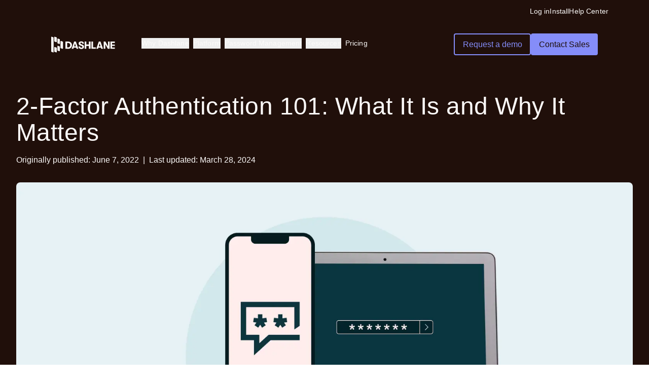

--- FILE ---
content_type: text/html; charset=utf-8
request_url: https://www.dashlane.com/blog/2-factor-authentication-101
body_size: 36187
content:
<!DOCTYPE html><html class="scroll-pt-[132px] scroll-smooth" data-mode="dark" lang="en"><head><meta charSet="utf-8"/><meta name="viewport" content="width=device-width"/><link rel="preconnect" href="https://dev.visualwebsiteoptimizer.com"/><title>2-Factor Authentication 101: What It Is and Why It Matters | Dashlane</title><meta name="description" content="2-factor authentication (2FA) adds a second layer of safety to your online accounts, but what exactly is 2FA, and why should you care?"/><meta property="og:locale" content="en_US"/><meta property="og:type" content="article"/><meta property="og:title" content="2-Factor Authentication 101: What It Is and Why It Matters | Dashlane"/><meta property="og:description" content="2-factor authentication (2FA) adds a second layer of safety to your online accounts, but what exactly is 2FA, and why should you care?"/><meta property="og:url" content="https://www.dashlane.com/blog/2-factor-authentication-101/"/><meta property="og:site_name" content="Dashlane"/><meta property="article:publisher" content="https://www.facebook.com/GetDashlane/"/><meta property="article:published_time" content="2022-06-07T10:00:00+00:00"/><meta property="article:modified_time" content="2024-03-28T14:53:26+00:00"/><meta property="og:image" content="https://www.dashlane.com/uploads/2022/06/twoFactor-Authentication_blog1_101_1600x900.png"/><meta property="og:image:width" content="1600"/><meta property="og:image:height" content="900"/><meta property="og:image:type" content="image/png"/><meta name="author" content="Dashlane"/><meta name="twitter:card" content="summary_large_image"/><meta name="twitter:creator" content="@dashlane"/><meta name="twitter:site" content="@dashlane"/><meta name="twitter:label1" content="Written by"/><meta name="twitter:data1" content="Dashlane"/><meta name="twitter:label2" content="Est. reading time"/><meta name="twitter:data2" content="2 minutes"/><link rel="alternate" hrefLang="en" href="https://www.dashlane.com/blog/2-factor-authentication-101/"/><link rel="alternate" hrefLang="de" href="https://www.dashlane.com/de/blog/grundlagen-der-2-faktor-authentifizierung-was-sie-ist-und-warum-sie-wichtig-ist"/><link rel="alternate" hrefLang="fr" href="https://www.dashlane.com/fr/blog/double-authentification-2fa-comment-ca-marche-et-pourquoi-lutiliser"/><link rel="alternate" hrefLang="pt-br" href="https://www.dashlane.com/pt-br/blog/informacoes-basicas-sobre-a-autenticacao-de-2-fatores-o-que-e-e-por-que-e-importante"/><link rel="canonical" href="https://www.dashlane.com/blog/2-factor-authentication-101/"/><meta name="apple-itunes-app" content="app-id=517914548, app-argument=https://www.dashlane.com/blog/2-factor-authentication-101/"/><meta name="zd-site-verification" content="edx429f1biqfvjh7kz0w"/><link rel="preload" as="image" imageSrcSet="/_next/image?url=https%3A%2F%2Fripleyprd.wpenginepowered.com%2Fwp-content%2Fuploads%2F2022%2F06%2FtwoFactor-Authentication_blog1_101_1600x900.png&amp;w=1920&amp;q=75 1x, /_next/image?url=https%3A%2F%2Fripleyprd.wpenginepowered.com%2Fwp-content%2Fuploads%2F2022%2F06%2FtwoFactor-Authentication_blog1_101_1600x900.png&amp;w=3840&amp;q=75 2x" fetchPriority="high"/><meta name="next-head-count" content="32"/><link rel="shortcut icon" type="image/png" href="/dashlane-favicon.png"/><link rel="preload" href="/fonts/SaansLight.woff2" as="font" type="font/woff2" crossorigin="anonymous"/><link rel="preload" href="/fonts/SaansRegular.woff2" as="font" type="font/woff2" crossorigin="anonymous"/><link href="/fonts/SaansMedium.woff2" type="font/woff2" crossorigin="anonymous"/><link href="/fonts/SaansBold.woff2" type="font/woff2" crossorigin="anonymous"/><link href="/fonts/SaansHeavy.woff2" type="font/woff2" crossorigin="anonymous"/><link rel="preconnect" href="https://dev.visualwebsiteoptimizer.com"/><link rel="preload" href="/_next/static/css/9c57771d1e8ef99b.css" as="style"/><link rel="stylesheet" href="/_next/static/css/9c57771d1e8ef99b.css" data-n-g=""/><noscript data-n-css=""></noscript><script defer="" nomodule="" src="/_next/static/chunks/polyfills-c67a75d1b6f99dc8.js"></script><script src="/_next/static/chunks/webpack-8b6000695f02a9d3.js" defer=""></script><script src="/_next/static/chunks/framework-5e1bfd04a9e63154.js" defer=""></script><script src="/_next/static/chunks/main-289b06f234e06353.js" defer=""></script><script src="/_next/static/chunks/pages/_app-0389ffd7a7d32676.js" defer=""></script><script src="/_next/static/chunks/pages/%5B...wordpressNode%5D-61476dae28356079.js" defer=""></script><script src="/_next/static/SqMTcbh-UCnd-0ncqUiS2/_buildManifest.js" defer=""></script><script src="/_next/static/SqMTcbh-UCnd-0ncqUiS2/_ssgManifest.js" defer=""></script><style data-href="https://fonts.googleapis.com/css2?family=Public+Sans:wght@400;600;700&display=swap">@font-face{font-family:'Public Sans';font-style:normal;font-weight:400;font-display:swap;src:url(https://fonts.gstatic.com/l/font?kit=ijwGs572Xtc6ZYQws9YVwllKVG8qX1oyOymuFpm5wA&skey=d896b51311bb3f4e&v=v21) format('woff')}@font-face{font-family:'Public Sans';font-style:normal;font-weight:600;font-display:swap;src:url(https://fonts.gstatic.com/l/font?kit=ijwGs572Xtc6ZYQws9YVwllKVG8qX1oyOymuyJ65wA&skey=d896b51311bb3f4e&v=v21) format('woff')}@font-face{font-family:'Public Sans';font-style:normal;font-weight:700;font-display:swap;src:url(https://fonts.gstatic.com/l/font?kit=ijwGs572Xtc6ZYQws9YVwllKVG8qX1oyOymu8Z65wA&skey=d896b51311bb3f4e&v=v21) format('woff')}@font-face{font-family:'Public Sans';font-style:normal;font-weight:400;font-display:swap;src:url(https://fonts.gstatic.com/s/publicsans/v21/ijwRs572Xtc6ZYQws9YVwnNJfJ7QwOk1Fig.woff2) format('woff2');unicode-range:U+0102-0103,U+0110-0111,U+0128-0129,U+0168-0169,U+01A0-01A1,U+01AF-01B0,U+0300-0301,U+0303-0304,U+0308-0309,U+0323,U+0329,U+1EA0-1EF9,U+20AB}@font-face{font-family:'Public Sans';font-style:normal;font-weight:400;font-display:swap;src:url(https://fonts.gstatic.com/s/publicsans/v21/ijwRs572Xtc6ZYQws9YVwnNIfJ7QwOk1Fig.woff2) format('woff2');unicode-range:U+0100-02BA,U+02BD-02C5,U+02C7-02CC,U+02CE-02D7,U+02DD-02FF,U+0304,U+0308,U+0329,U+1D00-1DBF,U+1E00-1E9F,U+1EF2-1EFF,U+2020,U+20A0-20AB,U+20AD-20C0,U+2113,U+2C60-2C7F,U+A720-A7FF}@font-face{font-family:'Public Sans';font-style:normal;font-weight:400;font-display:swap;src:url(https://fonts.gstatic.com/s/publicsans/v21/ijwRs572Xtc6ZYQws9YVwnNGfJ7QwOk1.woff2) format('woff2');unicode-range:U+0000-00FF,U+0131,U+0152-0153,U+02BB-02BC,U+02C6,U+02DA,U+02DC,U+0304,U+0308,U+0329,U+2000-206F,U+20AC,U+2122,U+2191,U+2193,U+2212,U+2215,U+FEFF,U+FFFD}@font-face{font-family:'Public Sans';font-style:normal;font-weight:600;font-display:swap;src:url(https://fonts.gstatic.com/s/publicsans/v21/ijwRs572Xtc6ZYQws9YVwnNJfJ7QwOk1Fig.woff2) format('woff2');unicode-range:U+0102-0103,U+0110-0111,U+0128-0129,U+0168-0169,U+01A0-01A1,U+01AF-01B0,U+0300-0301,U+0303-0304,U+0308-0309,U+0323,U+0329,U+1EA0-1EF9,U+20AB}@font-face{font-family:'Public Sans';font-style:normal;font-weight:600;font-display:swap;src:url(https://fonts.gstatic.com/s/publicsans/v21/ijwRs572Xtc6ZYQws9YVwnNIfJ7QwOk1Fig.woff2) format('woff2');unicode-range:U+0100-02BA,U+02BD-02C5,U+02C7-02CC,U+02CE-02D7,U+02DD-02FF,U+0304,U+0308,U+0329,U+1D00-1DBF,U+1E00-1E9F,U+1EF2-1EFF,U+2020,U+20A0-20AB,U+20AD-20C0,U+2113,U+2C60-2C7F,U+A720-A7FF}@font-face{font-family:'Public Sans';font-style:normal;font-weight:600;font-display:swap;src:url(https://fonts.gstatic.com/s/publicsans/v21/ijwRs572Xtc6ZYQws9YVwnNGfJ7QwOk1.woff2) format('woff2');unicode-range:U+0000-00FF,U+0131,U+0152-0153,U+02BB-02BC,U+02C6,U+02DA,U+02DC,U+0304,U+0308,U+0329,U+2000-206F,U+20AC,U+2122,U+2191,U+2193,U+2212,U+2215,U+FEFF,U+FFFD}@font-face{font-family:'Public Sans';font-style:normal;font-weight:700;font-display:swap;src:url(https://fonts.gstatic.com/s/publicsans/v21/ijwRs572Xtc6ZYQws9YVwnNJfJ7QwOk1Fig.woff2) format('woff2');unicode-range:U+0102-0103,U+0110-0111,U+0128-0129,U+0168-0169,U+01A0-01A1,U+01AF-01B0,U+0300-0301,U+0303-0304,U+0308-0309,U+0323,U+0329,U+1EA0-1EF9,U+20AB}@font-face{font-family:'Public Sans';font-style:normal;font-weight:700;font-display:swap;src:url(https://fonts.gstatic.com/s/publicsans/v21/ijwRs572Xtc6ZYQws9YVwnNIfJ7QwOk1Fig.woff2) format('woff2');unicode-range:U+0100-02BA,U+02BD-02C5,U+02C7-02CC,U+02CE-02D7,U+02DD-02FF,U+0304,U+0308,U+0329,U+1D00-1DBF,U+1E00-1E9F,U+1EF2-1EFF,U+2020,U+20A0-20AB,U+20AD-20C0,U+2113,U+2C60-2C7F,U+A720-A7FF}@font-face{font-family:'Public Sans';font-style:normal;font-weight:700;font-display:swap;src:url(https://fonts.gstatic.com/s/publicsans/v21/ijwRs572Xtc6ZYQws9YVwnNGfJ7QwOk1.woff2) format('woff2');unicode-range:U+0000-00FF,U+0131,U+0152-0153,U+02BB-02BC,U+02C6,U+02DA,U+02DC,U+0304,U+0308,U+0329,U+2000-206F,U+20AC,U+2122,U+2191,U+2193,U+2212,U+2215,U+FEFF,U+FFFD}</style></head><body><div id="__next"><div data-mode="dark"><header class="text-wk-primary-text bg-wk-primary-background pb-wk-space-80 md:pb-wk-space-120 xl:bg-wk-primary-background"><div class="fixed top-0 left-0 right-0 z-40"><div class="hidden xl:flex flex-col xl:flex-row w-full justify-end items-center gap-wk-space-24 xl:px-wk-space-80 xl:pt-wk-space-12 transition-opacity duration-300"><div class="wk-text-sm text-wk-primary-text hover:text-wk-primary-link cursor-pointer mr-auto xl:mr-0"></div><div class="wk-text-sm text-wk-primary-text hover:text-wk-primary-link cursor-pointer mr-auto xl:mr-0" data-item="global-nav-top-bar-login"><a href="https://universal.dashlane.com/" class="wk-text-sm text-wk-primary-text hover:text-wk-primary-link cursor-pointer mr-auto xl:mr-0" data-item="global-nav-top-bar-login">Log in</a></div><div class="wk-text-sm text-wk-primary-text hover:text-wk-primary-link cursor-pointer mr-auto xl:mr-0" data-item="global-nav-top-bar-install"><a href="https://www.dashlane.com/download" class="wk-text-sm text-wk-primary-text hover:text-wk-primary-link cursor-pointer mr-auto xl:mr-0" data-item="global-nav-top-bar-install">Install</a></div><div class="wk-text-sm text-wk-primary-text hover:text-wk-primary-link cursor-pointer mr-auto xl:mr-0" data-item="global-nav-top-bar-help-center"><a href="https://support.dashlane.com/hc" class="wk-text-sm text-wk-primary-text hover:text-wk-primary-link cursor-pointer mr-auto xl:mr-0" data-item="global-nav-top-bar-help-center">Help Center</a></div></div><div class="px-wk-space-20 xl:px-wk-space-80 xl:pt-wk-space-16 py-wk-space-16 xl:py-wk-space-32"><div class="relative duration-300 w-full rounded-wk-radius-sm transition-[padding,background-color] duration-300 xl:border  hover:xl:border-wk-secondary-ui hover:xl:bg-wk-primary-nav-background  hover:xl:backdrop-blur-sm xl:px-wk-space-20 xl:py-wk-space-16 xl:border-transparent"><div class="flex w-full"><a class="mr-3 inline-flex items-center focus:outline-1 focus:outline-blue-8 md:mr-12" href="/"><svg width="126" height="32" viewBox="0 0 126 32" fill="none" xmlns="http://www.w3.org/2000/svg" class="text-wk-primary-text"><path d="M40.0665 13.611C39.4692 12.5295 38.6079 11.6659 37.4826 11.0203C36.3573 10.3748 35.0374 10.0508 33.5241 10.0508H28.0229V24.3309H33.5241C35.0374 24.3309 36.3573 24.0117 37.4826 23.3721C38.6079 22.7325 39.4692 21.8689 40.0665 20.7814C40.6638 19.694 40.9619 18.4969 40.9619 17.1915C40.9619 15.886 40.6626 14.6925 40.0665 13.611ZM37.0033 19.3533C36.6834 20.0203 36.2016 20.5539 35.5556 20.9553C34.9097 21.3567 34.1287 21.5568 33.2114 21.5568H31.3988V12.8261H33.2114C34.1287 12.8261 34.9097 13.0274 35.5556 13.4276C36.2016 13.829 36.6846 14.3626 37.0033 15.0284C37.3232 15.6954 37.4826 16.416 37.4826 17.1915C37.4826 17.9669 37.3232 18.6875 37.0033 19.3533Z" fill="currentColor"></path><path d="M61.8607 16.3159L59.4434 15.3773C58.7208 15.0915 58.2075 14.8092 57.9021 14.5304C57.5968 14.2517 57.4435 13.9146 57.4435 13.5204C57.4435 13.0856 57.5992 12.7426 57.9118 12.4901C58.2245 12.2388 58.6515 12.1125 59.1928 12.1125C59.8461 12.1125 60.3461 12.2888 60.6928 12.6425C61.0395 12.9963 61.2135 13.5061 61.2135 14.1731H64.5893C64.5893 13.2619 64.3667 12.4663 63.9227 11.7861C63.4774 11.106 62.8533 10.5795 62.048 10.2055C61.2427 9.83153 60.3108 9.64453 59.2561 9.64453C58.2014 9.64453 57.3011 9.81843 56.5165 10.165C55.7318 10.5117 55.1272 11.0012 54.7039 11.6337C54.2805 12.2662 54.0689 12.9975 54.0689 13.8265C54.0689 14.752 54.3195 15.5441 54.8194 16.2028C55.3194 16.8626 56.0554 17.3688 57.0274 17.7226L59.6527 18.7219C60.3193 18.9804 60.7816 19.2425 61.0383 19.5081C61.295 19.7737 61.4239 20.1239 61.4239 20.5586C61.4239 21.0625 61.2536 21.4496 60.913 21.7211C60.5724 21.9927 60.0894 22.1297 59.4653 22.1297C58.7293 22.1297 58.1491 21.9117 57.7257 21.477C57.3024 21.0422 57.0907 20.4359 57.0907 19.6617H53.7148C53.7148 21.2661 54.2221 22.5144 55.2355 23.4054C56.2489 24.2963 57.6527 24.7418 59.4447 24.7418C60.514 24.7418 61.4519 24.5619 62.2572 24.201C63.0626 23.8413 63.6879 23.3267 64.1319 22.6609C64.5759 21.9951 64.7986 21.2197 64.7986 20.3347C64.7986 19.3687 64.5589 18.5528 64.0796 17.887C63.6003 17.2211 62.8606 16.6971 61.8607 16.3159Z" fill="currentColor"></path><path d="M74.3358 15.826H69.2933V10.0527H65.9175V24.3329H69.2933V18.6608H74.3358V24.3329H77.7116V10.0527H74.3358V15.826Z" fill="currentColor"></path><path d="M82.5863 10.0527H79.2117V24.3329H88.0047V21.3956H82.5863V10.0527Z" fill="currentColor"></path><path d="M111.924 19.2933L106.86 10.0527H103.402V24.3329H106.63V15.0911L111.694 24.3329H115.153V10.0527H111.924V19.2933Z" fill="currentColor"></path><path d="M125.55 12.7041V10.0527H116.633V24.3329H125.55V21.6803H120.008V18.5394H125.55V15.9475H120.008V12.7041H125.55Z" fill="currentColor"></path><path d="M45.1918 10.0527L40.2539 24.3329H43.8171L44.4752 22.0555H49.3267L49.9848 24.3329H53.548L48.5883 10.0527H45.1918ZM45.2234 19.4648L46.8998 13.663L48.5761 19.4648H45.2222H45.2234Z" fill="currentColor"></path><path d="M93.8378 10.0527L88.8999 24.3329H92.4631L93.1212 22.0555H97.9727L98.6308 24.3329H102.194L97.2343 10.0527H93.8378ZM93.8694 19.4648L95.5457 13.663L97.2221 19.4648H93.8682H93.8694Z" fill="currentColor"></path><path d="M10.9597 22.4773C10.9597 22.2883 10.7667 22.0994 10.4958 22.0237L7.24875 20.8516C6.70442 20.6245 6.08887 20.8892 6.08887 21.2684V29.7723C6.08887 29.9619 6.28187 30.189 6.47488 30.2647L9.79987 31.4367C10.3028 31.6257 10.9597 31.361 10.9597 30.9443V22.4779V22.4773Z" fill="currentColor"></path><path d="M17.0479 20.0935C17.0479 19.9046 16.8549 19.7156 16.5839 19.6399L13.3369 18.4679C12.7926 18.2407 12.177 18.5054 12.177 18.8846V27.3885C12.177 27.5781 12.37 27.8052 12.563 27.8809L15.888 29.0529C16.3909 29.2419 17.0479 28.9772 17.0479 28.5605V20.0941V20.0935Z" fill="currentColor"></path><path d="M10.9597 2.20975C10.9597 2.02077 10.7667 1.83179 10.4958 1.75608L7.24875 0.584071C6.70442 0.356942 6.08887 0.621628 6.08887 1.00077V9.50471C6.08887 9.69428 6.28187 9.92141 6.47488 9.99712L9.79987 11.1691C10.3028 11.3581 10.9597 11.0934 10.9597 10.6767V2.20975Z" fill="currentColor"></path><path d="M17.0479 5.78689C17.0479 5.59792 16.8549 5.40894 16.5839 5.33323L13.3369 4.16122C12.7926 3.93409 12.177 4.19878 12.177 4.57792V13.0819C12.177 13.2714 12.37 13.4986 12.563 13.5743L15.888 14.7463C16.3909 14.9353 17.0479 14.6706 17.0479 14.2539V5.78689Z" fill="currentColor"></path><path d="M23.1368 10.5564C23.1368 10.3674 22.9437 10.1785 22.6728 10.1028L19.4258 8.93075C18.8814 8.70362 18.2659 8.96831 18.2659 9.34745V22.6205C18.2659 22.8101 18.4589 23.0372 18.6519 23.1129L21.9769 24.2849C22.4798 24.4739 23.1368 24.2092 23.1368 23.7925V10.5564Z" fill="currentColor"></path><path d="M4.87088 2.21034C4.87088 2.02137 4.67787 1.83179 4.40693 1.75608L1.15988 0.584071C0.618601 0.356942 0 0.621628 0 1.00077V29.7741C0 29.963 0.193007 30.1902 0.386625 30.2659L3.711 31.4379C4.21392 31.6269 4.87088 31.3622 4.87088 30.9455V2.21034Z" fill="currentColor"></path></svg></a><nav role="navigation" class="hidden flex-1 items-center xl:flex"><ul class="flex h-full w-full items-center justify-start gap-wk-space-40"><li class="md:wk-text-sm flex flex-col px-1 cursor-pointer border-b-2 border-transparent [&amp;&gt;span]:hover:w-full"><div class="relative" data-headlessui-state=""><button class="inline-flex items-center focus:outline-none" id="headlessui-menu-button-:R15jkd6:" type="button" aria-haspopup="menu" aria-expanded="false" data-headlessui-state="">Why Dashlane</button></div><span class="duration-250 h-[2px] w-0 bg-wk-indigo-100 transition-all ease-out"></span></li><li class="md:wk-text-sm flex flex-col px-1 cursor-pointer border-b-2 border-transparent [&amp;&gt;span]:hover:w-full"><div class="relative" data-headlessui-state=""><button class="inline-flex items-center focus:outline-none" id="headlessui-menu-button-:R19jkd6:" type="button" aria-haspopup="menu" aria-expanded="false" data-headlessui-state="">Platform</button></div><span class="duration-250 h-[2px] w-0 bg-wk-indigo-100 transition-all ease-out"></span></li><li class="md:wk-text-sm flex flex-col px-1 cursor-pointer border-b-2 border-transparent [&amp;&gt;span]:hover:w-full"><div class="relative" data-headlessui-state=""><button class="inline-flex items-center focus:outline-none" id="headlessui-menu-button-:R1djkd6:" type="button" aria-haspopup="menu" aria-expanded="false" data-headlessui-state="">Password Management</button></div><span class="duration-250 h-[2px] w-0 bg-wk-indigo-100 transition-all ease-out"></span></li><li class="md:wk-text-sm flex flex-col px-1 cursor-pointer border-b-2 border-transparent [&amp;&gt;span]:hover:w-full"><div class="relative" data-headlessui-state=""><button class="inline-flex items-center focus:outline-none" id="headlessui-menu-button-:R1hjkd6:" type="button" aria-haspopup="menu" aria-expanded="false" data-headlessui-state="">Resources</button></div><span class="duration-250 h-[2px] w-0 bg-wk-indigo-100 transition-all ease-out"></span></li><li class="md:wk-text-sm flex flex-col px-1 cursor-pointer border-b-2 border-transparent [&amp;&gt;span]:hover:w-full"><a target="_self" data-item="global-nav-pricing" href="https://www.dashlane.com/pricing">Pricing</a><span class="duration-250 h-[2px] w-0 bg-wk-indigo-100 transition-all ease-out"></span></li></ul></nav><div class="ms-auto flex grow items-center justify-end space-x-2 xl:grow-0"><div class="flex flex-col justify-end md:flex md:flex-row gap-4"><a target="_self" rel="" class="hover:no-underline font-medium transition-colors duration-150 flex gap-wk-spacing-xs items-center justify-center px-wk-spacing-base py-wk-spacing-sm rounded-wk-radius-xs bg-transparent border-[1.5px] border-wk-indigo-secondary-border hover:border-wk-indigo-secondary-hover-border hover:bg-wk-indigo-secondary-hover-color active:border-wk-indigo-secondary-active-border text-wk-indigo-secondary-text hover:text-wk-indigo-secondary-hover-text active:text-wk-indigo-secondary-active-text hidden xl:flex" data-item="global-nav-secondary-cta" href="https://www.dashlane.com/business-password-manager/request-demo"><span class="inline-block" data-item="global-nav-secondary-cta">Request a demo</span></a><a target="_self" rel="" class="hover:no-underline font-medium transition-colors duration-150 flex gap-wk-spacing-xs items-center justify-center px-wk-spacing-base py-wk-spacing-sm rounded-wk-radius-xs bg-wk-primary-button-bg-color text-wk-night-owl hover:bg-wk-primary-button-hover-bg-color active:bg-wk-primary-button-hover-bg-color hidden xl:flex" data-item="global-nav-primary-cta" href="https://www.dashlane.com/business-password-manager/enterprise"><span class="inline-block" data-item="global-nav-primary-cta">Contact Sales</span></a></div><nav role="navigation" class="flex items-center xl:hidden"><div class="z-50 xl:hidden"><div data-headlessui-state=""><div><button data-cy="mobile-menu-button" class="inline-flex items-center justify-center text-wk-primary-text hover:text-wk-primary-emphasized-text-v1" id="headlessui-menu-button-:Rqrkd6:" type="button" aria-haspopup="menu" aria-expanded="false" data-headlessui-state=""><span class="sr-only">Open menu</span><svg xmlns="http://www.w3.org/2000/svg" viewBox="0 0 20 20" fill="currentColor" aria-hidden="true" data-slot="icon" width="24" height="24"><path fill-rule="evenodd" d="M2 4.75A.75.75 0 0 1 2.75 4h14.5a.75.75 0 0 1 0 1.5H2.75A.75.75 0 0 1 2 4.75ZM2 10a.75.75 0 0 1 .75-.75h14.5a.75.75 0 0 1 0 1.5H2.75A.75.75 0 0 1 2 10Zm0 5.25a.75.75 0 0 1 .75-.75h14.5a.75.75 0 0 1 0 1.5H2.75a.75.75 0 0 1-.75-.75Z" clip-rule="evenodd"></path></svg></button></div></div></div></nav></div></div><div class="opacity-0 w-full flex justify-center items-start transition-all duration-500 ease-in-out" style="display:block"><div data-headlessui-state=""><div class="h-full w-full"><ul id="headlessui-menu-items-:R5kd6:" role="menu" tabindex="0" data-headlessui-state=""><div class="flex w-full justify-center gap-wk-space-56"></div></ul></div></div></div></div></div></div></header></div><main id="main-content" tabindex="-1" class="flex flex-col bg-wk-primary-background"><article class="mx-auto flex w-full max-w-7xl flex-col px-4 md:px-8 bg-wk-primary-background"><div class="mb-4 mt-8 md:mb-8 md:mt-16"><h1 class="wk-h3">2-Factor Authentication 101: What It Is and Why It Matters</h1><div class="mt-4"><span class="mr-1 inline-block">Originally published:</span><time dateTime="2022-06-07T06:00:00">June 7, 2022</time><span class="mx-2 inline-block">|</span><span class="mr-1 inline-block">Last updated:</span><time dateTime="2024-03-28T10:53:26">March 28, 2024</time></div><div class="my-4 md:my-8"><figure class="overflow-hidden rounded"><img alt="2-Factor Authentication 101 Blog Header" fetchPriority="high" width="1600" height="900" decoding="async" data-nimg="1" style="color:transparent" srcSet="/_next/image?url=https%3A%2F%2Fripleyprd.wpenginepowered.com%2Fwp-content%2Fuploads%2F2022%2F06%2FtwoFactor-Authentication_blog1_101_1600x900.png&amp;w=1920&amp;q=75 1x, /_next/image?url=https%3A%2F%2Fripleyprd.wpenginepowered.com%2Fwp-content%2Fuploads%2F2022%2F06%2FtwoFactor-Authentication_blog1_101_1600x900.png&amp;w=3840&amp;q=75 2x" src="/_next/image?url=https%3A%2F%2Fripleyprd.wpenginepowered.com%2Fwp-content%2Fuploads%2F2022%2F06%2FtwoFactor-Authentication_blog1_101_1600x900.png&amp;w=3840&amp;q=75"/></figure></div></div><p class="my-3 max-w-7xl"><em>Last updated Mar. 27, 2024</em></p><div id="h-2-factor-authentication-2fa-adds-a-second-layer-of-safety-to-your-online-account-but-what-exactly-is-2fa-and-why-should-you-care" class="mb-2 mt-4 self-start max-w-7xl"><h2 class="wk-h4" id="&lt;em&gt;2-factor-authentication-(2fa)-adds-a-second-layer-of-safety-to-your-online-account,-but-what-exactly-is-2fa,-and-why-should-you-care?&lt;/em&gt;"><em>2-factor authentication (2FA) adds a second layer of safety to your online account, but what exactly is 2FA, and why should you care?</em></h2></div><p class="my-3 max-w-7xl"> You might have seen 2FA and MFA in headlines lately, been asked to turn them on in your Google account, or set them up while you were onboarding at your job. These numbers and letters can make a huge difference in your online security, but what do they actually mean and do? </p><div class="mb-2 mt-4 self-start max-w-7xl"><h2 class="wk-h4" id="2-factor-authentication-(2fa)">2-factor authentication (2FA)</h2></div><p class="my-3 max-w-7xl">2FA is an extra layer of security for your account beyond just a username and password. It requires a token (a second credential), in addition to your password, for you to gain access to your account. Getting that token requires access to something that belongs to you—like your cell phone, email, or fingerprint. When you log in to a 2FA-enabled account, you’ll be prompted to type in your username and password (or autofill them if you use Dashlane) and provide that token.  </p><div class="mb-2 mt-4 self-start max-w-7xl"><h2 class="wk-h4" id="2fa-vs.-mfa">2FA vs. MFA</h2></div><p class="my-3 max-w-7xl">The difference is simple: 2FA requires two methods of authentication (like your password and fingerprint), while MFA (multi-factor authentication) requires two or more methods (for example, your password, PIN, and fingerprint). </p><div class="mb-2 mt-4 self-start max-w-7xl"><h2 class="wk-h4" id="the-benefits-of-2fa">The benefits of 2FA</h2></div><p class="my-3 max-w-7xl">Logins are the most sought-after type of data for cybercriminals. In fact, <a href="https://www.verizon.com/business/resources/reports/dbir/">61% of data breaches involve compromised credentials</a>. 2FA levels up your cybersecurity dramatically by <a href="https://duo.com/product/multi-factor-authentication-mfa/two-factor-authentication-2fa">protecting against phishing, social engineering, and password brute-force attacks</a>. It also secures your logins from attackers exploiting weak or stolen credentials. If that’s not enough of an incentive to enable it, here are a few more reasons to add 2FA to your security routine: </p><div class="my-3 pl-6 text-base"><ul class="list-disc space-y-1"><li>When 2FA is done right, it’s super easy to use.</li><li>Experts highly recommend 2FA. When asked what cybersecurity issue she would fix to make the world a better place, cybersecurity journalist and author Nicole Perloth answered 2FA. “2FA, MFA, it’s ridiculous how many of these attacks come in because someone didn’t turn on MFA…time and time again if they would have just switched on 2FA, some of these attacks wouldn’t have been possible.” </li></ul></div><p class="my-3 max-w-7xl">The moral of the story? Ice cream is better with sprinkles, hot chocolate is better with whipped cream, and your digital footprint is better protected with 2FA. </p><div class="flex gap-4 px-8 py-4 my-3 flex-nowrap flex-col items-start justify-start w-full mx-auto max-w-7xl word-definition" style="background-color:#ffe5de"><div class="mb-2 mt-4 self-start max-w-7xl"><h4 class="wk-h6"><strong>Already using Dashlane? Learn the basics of Dashlane in a live webinar and Q&amp;A session.</strong> <a href="https://dashlane.zoom.us/webinar/register/WN_j-3JwzI0T1q1alUxHqsM7g">Sign up for the admin webinar here</a> or <a href="https://dashlane.zoom.us/webinar/register/WN_hL0-1_mWQZSMwBLLwEYXLA">sign up for the employee webinar here</a>.</h4></div></div><p class="my-3 max-w-7xl"></p><div class=""><div class="mx-auto flex flex-col mx-auto w-full max-w-4xl"><div class="grid grid-cols-1 items-center justify-center gap-4 py-16 md:grid-cols-2"><p class="max-w-md wk-h5">Sign up to receive news and updates about Dashlane</p><form class="md:mx-auto" novalidate="" data-form-type="newsletter"><div class="wrap flex flex-col gap-2 md:flex-row md:gap-4 lg:max-w-md"><div class="flex-1"><input type="email" data-form-type="email" data-cy="sign-up-input" placeholder="Enter email address" name="Email" class="text-center md:text-left h-full w-full rounded-wk-radius-xs border border-solid border-wk-primary-ui px-4 py-3 leading-tight focus:outline-none bg-transparent text-wk-primary-text border-wk-primary-ui focus:border-wk-primary-ui"/></div><button data-cy="sign-up-button" type="submit" class="flex items-center justify-center transition-colors duration-150 font-medium text-wk-aquamarine-primary-text px-wk-spacing-base py-wk-spacing-sm rounded-wk-radius-xs bg-wk-aquamarine-primary-bg text-wk-aquamarine-primary-text hover:bg-wk-aquamarine-primary-hover-bg hover:text-wk-aquamarine-primary-hover-text active:bg-wk-aquamarine-primary-active-bg active:text-wk-aquamarine-primary-active-text"><div class="flex items-center justify-center"><span class="false">Submit</span></div></button></div></form><form id="mktoForm_1947" class="hidden"></form></div></div></div><div class="my-5 flex flex-wrap justify-center"></div><div class="flex w-full flex-col items-center justify-center py-5"><p class="m-2 wk-text-xl font-bold uppercase">Share</p><div class="grid grid-cols-4 gap-8"><a class="m-2 wk-text-xl font-bold uppercase" href="https://www.facebook.com/sharer.php?u=https://ripleyprd.wpenginepowered.com/blog/2-factor-authentication-101/" target="_blank" rel="noreferrer"><span class="sr-only">Facebook</span><svg class="h-8 w-8" fill="currentColor" width="9" height="16" viewBox="0 0 9 16"><path d="M5.90339 16L5.9034 8.93625H8.18912L8.55002 6.04903H5.9034V4.36482C5.9034 3.52272 6.144 3.04151 7.22671 3.04151H8.67032V0.394898C8.42972 0.394898 7.58761 0.274597 6.62521 0.274597C4.58009 0.274597 3.13648 1.59791 3.13648 4.00392V6.04903H0.730469V8.93625H3.13648L3.13648 16H5.90339Z"></path></svg></a><a class="m-2 wk-text-xl font-bold uppercase" href="https://twitter.com/share?url=https://ripleyprd.wpenginepowered.com/blog/2-factor-authentication-101/" target="_blank" rel="noreferrer"><span class="sr-only">X</span><svg class="h-8 w-8" fill="currentColor" viewBox="0 0 20 20"><path fill-rule="evenodd" clip-rule="evenodd" d="M14.1171 3.33331H16.379L11.4374 8.98118L17.2508 16.6666H12.699L9.13385 12.0054L5.05453 16.6666H2.79128L8.07675 10.6256L2.5 3.33331H7.16735L10.3899 7.59383L14.1171 3.33331ZM14.5766 15.3128H13.3232L5.14137 4.61605H6.48632L14.5766 15.3128Z"></path></svg></a><a class="m-2 wk-text-xl font-bold uppercase" href="https://linkedin.com/shareArticle?url=https://ripleyprd.wpenginepowered.com/blog/2-factor-authentication-101/&amp;title=2-Factor%20Authentication%20101%3A%20What%20It%20Is%20and%20Why%20It%20Matters" target="_blank" rel="noreferrer"><span class="sr-only">LinkedIn</span><svg class="h-8 w-8" fill="currentColor" viewBox="0 0 24 24"><path d="M19 0h-14c-2.761 0-5 2.239-5 5v14c0 2.761 2.239 5 5 5h14c2.762 0 5-2.239 5-5v-14c0-2.761-2.238-5-5-5zm-11 19h-3v-11h3v11zm-1.5-12.268c-.966 0-1.75-.79-1.75-1.764s.784-1.764 1.75-1.764 1.75.79 1.75 1.764-.783 1.764-1.75 1.764zm13.5 12.268h-3v-5.604c0-3.368-4-3.113-4 0v5.604h-3v-11h3v1.765c1.396-2.586 7-2.777 7 2.476v6.759z"></path></svg></a><a class="m-2 wk-text-xl font-bold uppercase" href="https://reddit.com/submit?url=https://ripleyprd.wpenginepowered.com/blog/2-factor-authentication-101/&amp;title=2-Factor%20Authentication%20101%3A%20What%20It%20Is%20and%20Why%20It%20Matters" target="_blank" rel="noreferrer"><span class="sr-only">Reddit</span><svg class="h-8 w-8" fill="currentColor" viewBox="0 0 24 24"><title>Reddit</title><path d="M12 0A12 12 0 0 0 0 12a12 12 0 0 0 12 12 12 12 0 0 0 12-12A12 12 0 0 0 12 0zm5.01 4.744c.688 0 1.25.561 1.25 1.249a1.25 1.25 0 0 1-2.498.056l-2.597-.547-.8 3.747c1.824.07 3.48.632 4.674 1.488.308-.309.73-.491 1.207-.491.968 0 1.754.786 1.754 1.754 0 .716-.435 1.333-1.01 1.614a3.111 3.111 0 0 1 .042.52c0 2.694-3.13 4.87-7.004 4.87-3.874 0-7.004-2.176-7.004-4.87 0-.183.015-.366.043-.534A1.748 1.748 0 0 1 4.028 12c0-.968.786-1.754 1.754-1.754.463 0 .898.196 1.207.49 1.207-.883 2.878-1.43 4.744-1.487l.885-4.182a.342.342 0 0 1 .14-.197.35.35 0 0 1 .238-.042l2.906.617a1.214 1.214 0 0 1 1.108-.701zM9.25 12C8.561 12 8 12.562 8 13.25c0 .687.561 1.248 1.25 1.248.687 0 1.248-.561 1.248-1.249 0-.688-.561-1.249-1.249-1.249zm5.5 0c-.687 0-1.248.561-1.248 1.25 0 .687.561 1.248 1.249 1.248.688 0 1.249-.561 1.249-1.249 0-.687-.562-1.249-1.25-1.249zm-5.466 3.99a.327.327 0 0 0-.231.094.33.33 0 0 0 0 .463c.842.842 2.484.913 2.961.913.477 0 2.105-.056 2.961-.913a.361.361 0 0 0 .029-.463.33.33 0 0 0-.464 0c-.547.533-1.684.73-2.512.73-.828 0-1.979-.196-2.512-.73a.326.326 0 0 0-.232-.095z"></path></svg></a></div></div><div class="my-4 flex flex-col rounded-wk-radius-xs border-2 border-solid border-wk-primary-ui bg-wk-primary-background p-12 text-center text-wk-primary-tag-text md:flex-row md:text-left"><a class="flex-none px-6" href="/blog/author/dashlane"><img alt="A picture of the author: Dashlane" loading="lazy" width="96" height="96" decoding="async" data-nimg="1" class="md:mx-none mx-auto mb-4 rounded-full" style="color:transparent" srcSet="/_next/image?url=https%3A%2F%2Fripleyprd.wpenginepowered.com%2Fwp-content%2Fuploads%2F2024%2F03%2FDashlane_Logomark_Circle-1-96x96.png&amp;w=96&amp;q=75 1x, /_next/image?url=https%3A%2F%2Fripleyprd.wpenginepowered.com%2Fwp-content%2Fuploads%2F2024%2F03%2FDashlane_Logomark_Circle-1-96x96.png&amp;w=256&amp;q=75 2x" src="/_next/image?url=https%3A%2F%2Fripleyprd.wpenginepowered.com%2Fwp-content%2Fuploads%2F2024%2F03%2FDashlane_Logomark_Circle-1-96x96.png&amp;w=256&amp;q=75"/></a><div class="px-4"><a class="text-wk-primary-text hover:text-wk-primary-text hover:no-underline wk-h6" href="/blog/author/dashlane">Dashlane<p class="mt-2 wk-text-lg">Dashlane provides complete credential security, protecting businesses against the threat of human risk. Our intelligent Omnix™ platform unifies credential protection and password management, equipping security teams with proactive intelligence, real-time response, and protected access to secure every employee. Over 25,000 brands worldwide, including leading enterprises such as Michelin, Air France, and Forrester, trust Dashlane for industry-leading innovations, patented zero-knowledge security, and an unmatched user experience.</p></a><div><a class="mt-3 inline-block font-bold uppercase text-wk-primary-link underline hover:text-wk-primary-link hover:opacity-80" href="/blog/author/dashlane">Read more</a></div></div></div><aside class="my-12"><h2 class="mb-10 text-center uppercase wk-h5">You may also like</h2><div class="grid gap-x-4 gap-y-12 md:grid-cols-3"><div class="w-full"><a class="text-wk-primary-text hover:text-wk-primary-text hover:no-underline" href="/blog/ai-browsers"><figure class="mb-4 relative aspect-[824/477]"><img alt="" loading="lazy" decoding="async" data-nimg="fill" class="rounded object-cover" style="position:absolute;height:100%;width:100%;left:0;top:0;right:0;bottom:0;color:transparent" sizes="(max-width: 350px) 33vw (max-width: 768px) 50vw, (max-width: 1200px) 75vw, 100vw" srcSet="/_next/image?url=https%3A%2F%2Fripleyprd.wpenginepowered.com%2Fwp-content%2Fuploads%2F2025%2F12%2FTechnology_AI_Engineering-blog-header_628x4182x.png&amp;w=256&amp;q=75 256w, /_next/image?url=https%3A%2F%2Fripleyprd.wpenginepowered.com%2Fwp-content%2Fuploads%2F2025%2F12%2FTechnology_AI_Engineering-blog-header_628x4182x.png&amp;w=384&amp;q=75 384w, /_next/image?url=https%3A%2F%2Fripleyprd.wpenginepowered.com%2Fwp-content%2Fuploads%2F2025%2F12%2FTechnology_AI_Engineering-blog-header_628x4182x.png&amp;w=640&amp;q=75 640w, /_next/image?url=https%3A%2F%2Fripleyprd.wpenginepowered.com%2Fwp-content%2Fuploads%2F2025%2F12%2FTechnology_AI_Engineering-blog-header_628x4182x.png&amp;w=750&amp;q=75 750w, /_next/image?url=https%3A%2F%2Fripleyprd.wpenginepowered.com%2Fwp-content%2Fuploads%2F2025%2F12%2FTechnology_AI_Engineering-blog-header_628x4182x.png&amp;w=828&amp;q=75 828w, /_next/image?url=https%3A%2F%2Fripleyprd.wpenginepowered.com%2Fwp-content%2Fuploads%2F2025%2F12%2FTechnology_AI_Engineering-blog-header_628x4182x.png&amp;w=1080&amp;q=75 1080w, /_next/image?url=https%3A%2F%2Fripleyprd.wpenginepowered.com%2Fwp-content%2Fuploads%2F2025%2F12%2FTechnology_AI_Engineering-blog-header_628x4182x.png&amp;w=1200&amp;q=75 1200w, /_next/image?url=https%3A%2F%2Fripleyprd.wpenginepowered.com%2Fwp-content%2Fuploads%2F2025%2F12%2FTechnology_AI_Engineering-blog-header_628x4182x.png&amp;w=1920&amp;q=75 1920w, /_next/image?url=https%3A%2F%2Fripleyprd.wpenginepowered.com%2Fwp-content%2Fuploads%2F2025%2F12%2FTechnology_AI_Engineering-blog-header_628x4182x.png&amp;w=2048&amp;q=75 2048w, /_next/image?url=https%3A%2F%2Fripleyprd.wpenginepowered.com%2Fwp-content%2Fuploads%2F2025%2F12%2FTechnology_AI_Engineering-blog-header_628x4182x.png&amp;w=3840&amp;q=75 3840w" src="/_next/image?url=https%3A%2F%2Fripleyprd.wpenginepowered.com%2Fwp-content%2Fuploads%2F2025%2F12%2FTechnology_AI_Engineering-blog-header_628x4182x.png&amp;w=3840&amp;q=75"/></figure><h3 class="line-clamp-2 text-ellipsis wk-text-xl">Dashlane and the New Generation of AI Browsers</h3><div class="wk-text-base mt-2 line-clamp-3"><p>Dashlane is ready for the new era of AI-native browsers. Learn how we ensure security and user control with your credentials.</p>
</div></a><a class="mt-3 inline-block font-bold uppercase text-wk-primary-link underline hover:text-wk-primary-link hover:opacity-80" href="/blog/ai-browsers">Read more</a></div><div class="w-full"><a class="text-wk-primary-text hover:text-wk-primary-text hover:no-underline" href="/blog/browser-native-security-dashlane-approach"><figure class="mb-4 relative aspect-[824/477]"><img alt="Why Browser-Native Security Matters: Dashlane&#x27;s Approach to Protection at the Point of Risk" loading="lazy" decoding="async" data-nimg="fill" class="rounded object-cover" style="position:absolute;height:100%;width:100%;left:0;top:0;right:0;bottom:0;color:transparent" sizes="(max-width: 350px) 33vw (max-width: 768px) 50vw, (max-width: 1200px) 75vw, 100vw" srcSet="/_next/image?url=https%3A%2F%2Fripleyprd.wpenginepowered.com%2Fwp-content%2Fuploads%2F2025%2F11%2FDashlane-Extension_Blog-Header-628x400-1.png&amp;w=256&amp;q=75 256w, /_next/image?url=https%3A%2F%2Fripleyprd.wpenginepowered.com%2Fwp-content%2Fuploads%2F2025%2F11%2FDashlane-Extension_Blog-Header-628x400-1.png&amp;w=384&amp;q=75 384w, /_next/image?url=https%3A%2F%2Fripleyprd.wpenginepowered.com%2Fwp-content%2Fuploads%2F2025%2F11%2FDashlane-Extension_Blog-Header-628x400-1.png&amp;w=640&amp;q=75 640w, /_next/image?url=https%3A%2F%2Fripleyprd.wpenginepowered.com%2Fwp-content%2Fuploads%2F2025%2F11%2FDashlane-Extension_Blog-Header-628x400-1.png&amp;w=750&amp;q=75 750w, /_next/image?url=https%3A%2F%2Fripleyprd.wpenginepowered.com%2Fwp-content%2Fuploads%2F2025%2F11%2FDashlane-Extension_Blog-Header-628x400-1.png&amp;w=828&amp;q=75 828w, /_next/image?url=https%3A%2F%2Fripleyprd.wpenginepowered.com%2Fwp-content%2Fuploads%2F2025%2F11%2FDashlane-Extension_Blog-Header-628x400-1.png&amp;w=1080&amp;q=75 1080w, /_next/image?url=https%3A%2F%2Fripleyprd.wpenginepowered.com%2Fwp-content%2Fuploads%2F2025%2F11%2FDashlane-Extension_Blog-Header-628x400-1.png&amp;w=1200&amp;q=75 1200w, /_next/image?url=https%3A%2F%2Fripleyprd.wpenginepowered.com%2Fwp-content%2Fuploads%2F2025%2F11%2FDashlane-Extension_Blog-Header-628x400-1.png&amp;w=1920&amp;q=75 1920w, /_next/image?url=https%3A%2F%2Fripleyprd.wpenginepowered.com%2Fwp-content%2Fuploads%2F2025%2F11%2FDashlane-Extension_Blog-Header-628x400-1.png&amp;w=2048&amp;q=75 2048w, /_next/image?url=https%3A%2F%2Fripleyprd.wpenginepowered.com%2Fwp-content%2Fuploads%2F2025%2F11%2FDashlane-Extension_Blog-Header-628x400-1.png&amp;w=3840&amp;q=75 3840w" src="/_next/image?url=https%3A%2F%2Fripleyprd.wpenginepowered.com%2Fwp-content%2Fuploads%2F2025%2F11%2FDashlane-Extension_Blog-Header-628x400-1.png&amp;w=3840&amp;q=75"/></figure><h3 class="line-clamp-2 text-ellipsis wk-text-xl">Why Browser-Native Security Matters: Dashlane’s Approach to Protection at the Point of Risk</h3><div class="wk-text-base mt-2 line-clamp-3"><p>Browser-native security is redefining enterprise protection. Learn how Dashlane safeguards work at the point of risk: Inside the browser.</p>
</div></a><a class="mt-3 inline-block font-bold uppercase text-wk-primary-link underline hover:text-wk-primary-link hover:opacity-80" href="/blog/browser-native-security-dashlane-approach">Read more</a></div><div class="w-full"><a class="text-wk-primary-text hover:text-wk-primary-text hover:no-underline" href="/blog/rules-list-ai-phishing"><figure class="mb-4 relative aspect-[824/477]"><img alt="Behind the Scenes: How We Engineered a Customizable Rules List for Smarter AI Phishing Protection" loading="lazy" decoding="async" data-nimg="fill" class="rounded object-cover" style="position:absolute;height:100%;width:100%;left:0;top:0;right:0;bottom:0;color:transparent" sizes="(max-width: 350px) 33vw (max-width: 768px) 50vw, (max-width: 1200px) 75vw, 100vw" srcSet="/_next/image?url=https%3A%2F%2Fripleyprd.wpenginepowered.com%2Fwp-content%2Fuploads%2F2025%2F10%2FBlog-header-Omnix-3.0-Phishing-deep-dive_628x400-2x.png&amp;w=256&amp;q=75 256w, /_next/image?url=https%3A%2F%2Fripleyprd.wpenginepowered.com%2Fwp-content%2Fuploads%2F2025%2F10%2FBlog-header-Omnix-3.0-Phishing-deep-dive_628x400-2x.png&amp;w=384&amp;q=75 384w, /_next/image?url=https%3A%2F%2Fripleyprd.wpenginepowered.com%2Fwp-content%2Fuploads%2F2025%2F10%2FBlog-header-Omnix-3.0-Phishing-deep-dive_628x400-2x.png&amp;w=640&amp;q=75 640w, /_next/image?url=https%3A%2F%2Fripleyprd.wpenginepowered.com%2Fwp-content%2Fuploads%2F2025%2F10%2FBlog-header-Omnix-3.0-Phishing-deep-dive_628x400-2x.png&amp;w=750&amp;q=75 750w, /_next/image?url=https%3A%2F%2Fripleyprd.wpenginepowered.com%2Fwp-content%2Fuploads%2F2025%2F10%2FBlog-header-Omnix-3.0-Phishing-deep-dive_628x400-2x.png&amp;w=828&amp;q=75 828w, /_next/image?url=https%3A%2F%2Fripleyprd.wpenginepowered.com%2Fwp-content%2Fuploads%2F2025%2F10%2FBlog-header-Omnix-3.0-Phishing-deep-dive_628x400-2x.png&amp;w=1080&amp;q=75 1080w, /_next/image?url=https%3A%2F%2Fripleyprd.wpenginepowered.com%2Fwp-content%2Fuploads%2F2025%2F10%2FBlog-header-Omnix-3.0-Phishing-deep-dive_628x400-2x.png&amp;w=1200&amp;q=75 1200w, /_next/image?url=https%3A%2F%2Fripleyprd.wpenginepowered.com%2Fwp-content%2Fuploads%2F2025%2F10%2FBlog-header-Omnix-3.0-Phishing-deep-dive_628x400-2x.png&amp;w=1920&amp;q=75 1920w, /_next/image?url=https%3A%2F%2Fripleyprd.wpenginepowered.com%2Fwp-content%2Fuploads%2F2025%2F10%2FBlog-header-Omnix-3.0-Phishing-deep-dive_628x400-2x.png&amp;w=2048&amp;q=75 2048w, /_next/image?url=https%3A%2F%2Fripleyprd.wpenginepowered.com%2Fwp-content%2Fuploads%2F2025%2F10%2FBlog-header-Omnix-3.0-Phishing-deep-dive_628x400-2x.png&amp;w=3840&amp;q=75 3840w" src="/_next/image?url=https%3A%2F%2Fripleyprd.wpenginepowered.com%2Fwp-content%2Fuploads%2F2025%2F10%2FBlog-header-Omnix-3.0-Phishing-deep-dive_628x400-2x.png&amp;w=3840&amp;q=75"/></figure><h3 class="line-clamp-2 text-ellipsis wk-text-xl">How We Engineered a Customizable Rules List for Smarter AI Phishing Protection</h3><div class="wk-text-base mt-2 line-clamp-3"><p>Dashlane&#8217;s AI phishing detection uses a secure, dual allowlist system to combat false positives, ensuring user trust and effective protection against evolving threats.</p>
</div></a><a class="mt-3 inline-block font-bold uppercase text-wk-primary-link underline hover:text-wk-primary-link hover:opacity-80" href="/blog/rules-list-ai-phishing">Read more</a></div></div></aside></article></main><footer class="bg-wk-primary-background"><div class="mx-auto flex max-w-7xl flex-col px-4 py-8 leading-6 md:px-8 lg:gap-wk-space-20 lg:py-[120px]"><nav role="navigation" aria-label="Footer Navigation menu" class="flex w-full bg-wk-primary-background"><ul class="flex w-full flex-col justify-between gap-x-16 pb-10 lg:w-full lg:flex-row"><li><ul><li class=""><button class="wk-caption-lg border-l-0 border-r-0 border-t-0 border-wk-primary-ui uppercase text-wk-primary-emphasized-text-v1 md:mt-wk-space-48 lg:mt-0 lg:border-b-0 lg:pb-wk-space-20 lg:pt-wk-space-40 wk-text-sm py-6 md:py-4 flex w-full items-center text-left border">Products<div class="ms-auto lg:hidden [&amp;&gt;svg]:fill-wk-primary-emphasized-text-v1"><svg width="16" height="16" viewBox="0 0 32 32" fill="none" xmlns="http://www.w3.org/2000/svg"><g clip-path="url(#clip0_390_265_add)"><path d="M17.6 2.66669H14.6667V14.6667H2.66666V17.6H14.6667V29.3334H17.6V17.6H29.3333V14.6667H17.6V2.66669Z" fill="text-wk-primary-emphasized-text-v1" fill-opacity="0.92"></path></g><defs><clipPath id="clip0_390_265_add"><rect width="32" height="32" fill="white"></rect></clipPath></defs></svg></div></button><ul class="lg:block hidden"><li><a target="_self" class="wk-text-sm my-3 flex items-center font-medium text-wk-primary-text no-underline transition-all hover:text-grey-3 hover:no-underline" href="https://www.dashlane.com/omnix"><span class="wk-caption-lg mr-wk-space-4 rounded-wk-radius-xs border border-wk-indigo-60 bg-wk-indigo-soft p-wk-space-4 text-wk-indigo-60">NEW</span>Omnix™ platform</a></li><li><a target="_self" class="wk-text-sm my-3 flex items-center font-medium text-wk-primary-text no-underline transition-all hover:text-grey-3 hover:no-underline" href="https://www.dashlane.com/business-password-manager">Business Password Management</a></li><li><a target="_self" class="wk-text-sm my-3 flex items-center font-medium text-wk-primary-text no-underline transition-all hover:text-grey-3 hover:no-underline" href="https://www.dashlane.com/features/credential-protection">Credential Protection</a></li><li><a target="_self" class="wk-text-sm my-3 flex items-center font-medium text-wk-primary-text no-underline transition-all hover:text-grey-3 hover:no-underline" href="https://www.dashlane.com/personal-password-manager">Personal password manager</a></li><li><a target="_self" class="wk-text-sm my-3 flex items-center font-medium text-wk-primary-text no-underline transition-all hover:text-grey-3 hover:no-underline" href="https://www.dashlane.com/personal-password-manager/family-password-manager">Family password manager</a></li><li><a target="_self" class="wk-text-sm my-3 flex items-center font-medium text-wk-primary-text no-underline transition-all hover:text-grey-3 hover:no-underline" href="https://www.dashlane.com/pricing">Plans &amp; pricing</a></li></ul></li><li class="lg:mt-8"><button class="wk-caption-lg border-l-0 border-r-0 border-t-0 border-wk-primary-ui uppercase text-wk-primary-emphasized-text-v1 md:mt-wk-space-48 lg:mt-0 lg:border-b-0 lg:pb-wk-space-20 lg:pt-wk-space-40 wk-text-sm py-6 md:py-4 flex w-full items-center text-left border">Features<div class="ms-auto lg:hidden [&amp;&gt;svg]:fill-wk-primary-emphasized-text-v1"><svg width="16" height="16" viewBox="0 0 32 32" fill="none" xmlns="http://www.w3.org/2000/svg"><g clip-path="url(#clip0_390_265_add)"><path d="M17.6 2.66669H14.6667V14.6667H2.66666V17.6H14.6667V29.3334H17.6V17.6H29.3333V14.6667H17.6V2.66669Z" fill="text-wk-primary-emphasized-text-v1" fill-opacity="0.92"></path></g><defs><clipPath id="clip0_390_265_add"><rect width="32" height="32" fill="white"></rect></clipPath></defs></svg></div></button><ul class="lg:block hidden"><li><a target="_self" class="wk-text-sm my-3 flex items-center font-medium text-wk-primary-text no-underline transition-all hover:text-grey-3 hover:no-underline" href="https://www.dashlane.com/security">Zero-knowledge  architecture</a></li><li><a target="_self" class="wk-text-sm my-3 flex items-center font-medium text-wk-primary-text no-underline transition-all hover:text-grey-3 hover:no-underline" href="https://www.dashlane.com/omnix/ai-phishing-alerts">AI phishing alerts</a></li><li><a target="_self" class="wk-text-sm my-3 flex items-center font-medium text-wk-primary-text no-underline transition-all hover:text-grey-3 hover:no-underline" href="https://www.dashlane.com/omnix/risk-detection">Credential Risk Detection</a></li><li><a target="_self" class="wk-text-sm my-3 flex items-center font-medium text-wk-primary-text no-underline transition-all hover:text-grey-3 hover:no-underline" href="https://www.dashlane.com/omnix/nudges">Nudges</a></li><li><a target="_self" class="wk-text-sm my-3 flex items-center font-medium text-wk-primary-text no-underline transition-all hover:text-grey-3 hover:no-underline" href="https://www.dashlane.com/passkeys">Passkeys</a></li><li><a target="_self" class="wk-text-sm my-3 flex items-center font-medium text-wk-primary-text no-underline transition-all hover:text-grey-3 hover:no-underline" href="https://www.dashlane.com/passwordless">Passwordless login</a></li><li><a target="_self" class="wk-text-sm my-3 flex items-center font-medium text-wk-primary-text no-underline transition-all hover:text-grey-3 hover:no-underline" href="https://www.dashlane.com/darkwebinsights">Dark Web Insights</a></li><li><a target="_self" class="wk-text-sm my-3 flex items-center font-medium text-wk-primary-text no-underline transition-all hover:text-grey-3 hover:no-underline" href="https://www.dashlane.com/sso">SSO integrations</a></li></ul></li></ul></li><li><ul><li class=""><button class="wk-caption-lg border-l-0 border-r-0 border-t-0 border-wk-primary-ui uppercase text-wk-primary-emphasized-text-v1 md:mt-wk-space-48 lg:mt-0 lg:border-b-0 lg:pb-wk-space-20 lg:pt-wk-space-40 wk-text-sm py-6 md:py-4 flex w-full items-center text-left border">Why Dashlane<div class="ms-auto lg:hidden [&amp;&gt;svg]:fill-wk-primary-emphasized-text-v1"><svg width="16" height="16" viewBox="0 0 32 32" fill="none" xmlns="http://www.w3.org/2000/svg"><g clip-path="url(#clip0_390_265_add)"><path d="M17.6 2.66669H14.6667V14.6667H2.66666V17.6H14.6667V29.3334H17.6V17.6H29.3333V14.6667H17.6V2.66669Z" fill="text-wk-primary-emphasized-text-v1" fill-opacity="0.92"></path></g><defs><clipPath id="clip0_390_265_add"><rect width="32" height="32" fill="white"></rect></clipPath></defs></svg></div></button><ul class="lg:block hidden"><li><a target="_self" class="wk-text-sm my-3 flex items-center font-medium text-wk-primary-text no-underline transition-all hover:text-grey-3 hover:no-underline" href="https://www.dashlane.com/why-dashlane">The Dashlane difference</a></li><li><a target="_self" class="wk-text-sm my-3 flex items-center font-medium text-wk-primary-text no-underline transition-all hover:text-grey-3 hover:no-underline" href="https://www.dashlane.com/why-dashlane/competitor-comparison">Compare Dashlane</a></li><li><a target="_self" class="wk-text-sm my-3 flex items-center font-medium text-wk-primary-text no-underline transition-all hover:text-grey-3 hover:no-underline" href="https://www.dashlane.com/why-dashlane/industry-recognition">Industry recognition</a></li></ul></li><li class="lg:mt-8"><button class="wk-caption-lg border-l-0 border-r-0 border-t-0 border-wk-primary-ui uppercase text-wk-primary-emphasized-text-v1 md:mt-wk-space-48 lg:mt-0 lg:border-b-0 lg:pb-wk-space-20 lg:pt-wk-space-40 wk-text-sm py-6 md:py-4 flex w-full items-center text-left border">Partners<div class="ms-auto lg:hidden [&amp;&gt;svg]:fill-wk-primary-emphasized-text-v1"><svg width="16" height="16" viewBox="0 0 32 32" fill="none" xmlns="http://www.w3.org/2000/svg"><g clip-path="url(#clip0_390_265_add)"><path d="M17.6 2.66669H14.6667V14.6667H2.66666V17.6H14.6667V29.3334H17.6V17.6H29.3333V14.6667H17.6V2.66669Z" fill="text-wk-primary-emphasized-text-v1" fill-opacity="0.92"></path></g><defs><clipPath id="clip0_390_265_add"><rect width="32" height="32" fill="white"></rect></clipPath></defs></svg></div></button><ul class="lg:block hidden"><li><a target="_self" class="wk-text-sm my-3 flex items-center font-medium text-wk-primary-text no-underline transition-all hover:text-grey-3 hover:no-underline" href="https://www.dashlane.com/partner-program">Program overview</a></li><li><a target="_self" class="wk-text-sm my-3 flex items-center font-medium text-wk-primary-text no-underline transition-all hover:text-grey-3 hover:no-underline" href="https://www.dashlane.com/partner-program/new-partner-registration">Become a partner</a></li><li><a target="_self" class="wk-text-sm my-3 flex items-center font-medium text-wk-primary-text no-underline transition-all hover:text-grey-3 hover:no-underline" href="https://dashlane.my.site.com/partnerportal/login">Partner portal</a></li><li><a target="_self" class="wk-text-sm my-3 flex items-center font-medium text-wk-primary-text no-underline transition-all hover:text-grey-3 hover:no-underline" href="https://www.dashlane.com/partner-program/deal-submission">Submit a deal</a></li><li><a target="_self" class="wk-text-sm my-3 flex items-center font-medium text-wk-primary-text no-underline transition-all hover:text-grey-3 hover:no-underline" href="https://aws.amazon.com/marketplace/pp/prodview-glvhugk2njxxa?sr=0-1&amp;ref_=beagle&amp;applicationId=AWSMPContessa">AWS Marketplace</a></li></ul></li><li class="lg:mt-8"><button class="wk-caption-lg border-l-0 border-r-0 border-t-0 border-wk-primary-ui uppercase text-wk-primary-emphasized-text-v1 md:mt-wk-space-48 lg:mt-0 lg:border-b-0 lg:pb-wk-space-20 lg:pt-wk-space-40 wk-text-sm py-6 md:py-4 flex w-full items-center text-left border">Industries<div class="ms-auto lg:hidden [&amp;&gt;svg]:fill-wk-primary-emphasized-text-v1"><svg width="16" height="16" viewBox="0 0 32 32" fill="none" xmlns="http://www.w3.org/2000/svg"><g clip-path="url(#clip0_390_265_add)"><path d="M17.6 2.66669H14.6667V14.6667H2.66666V17.6H14.6667V29.3334H17.6V17.6H29.3333V14.6667H17.6V2.66669Z" fill="text-wk-primary-emphasized-text-v1" fill-opacity="0.92"></path></g><defs><clipPath id="clip0_390_265_add"><rect width="32" height="32" fill="white"></rect></clipPath></defs></svg></div></button><ul class="lg:block hidden"><li><a target="_self" class="wk-text-sm my-3 flex items-center font-medium text-wk-primary-text no-underline transition-all hover:text-grey-3 hover:no-underline" href="https://www.dashlane.com/business-password-manager/password-manager-for-auto">Automotive</a></li><li><a target="_self" class="wk-text-sm my-3 flex items-center font-medium text-wk-primary-text no-underline transition-all hover:text-grey-3 hover:no-underline" href="https://www.dashlane.com/business-password-manager/password-manager-for-higher-education">Education</a></li><li><a target="_self" class="wk-text-sm my-3 flex items-center font-medium text-wk-primary-text no-underline transition-all hover:text-grey-3 hover:no-underline" href="https://www.dashlane.com/business-password-manager/password-manager-for-financial-services">Financial services</a></li><li><a target="_self" class="wk-text-sm my-3 flex items-center font-medium text-wk-primary-text no-underline transition-all hover:text-grey-3 hover:no-underline" href="https://www.dashlane.com/business-password-manager/password-manager-for-healthcare-organizations">Healthcare</a></li><li><a target="_self" class="wk-text-sm my-3 flex items-center font-medium text-wk-primary-text no-underline transition-all hover:text-grey-3 hover:no-underline" href="https://www.dashlane.com/business-password-manager/password-manager-for-technology-companies">Technology</a></li></ul></li></ul></li><li><ul><li class=""><button class="wk-caption-lg border-l-0 border-r-0 border-t-0 border-wk-primary-ui uppercase text-wk-primary-emphasized-text-v1 md:mt-wk-space-48 lg:mt-0 lg:border-b-0 lg:pb-wk-space-20 lg:pt-wk-space-40 wk-text-sm py-6 md:py-4 flex w-full items-center text-left border">Resources<div class="ms-auto lg:hidden [&amp;&gt;svg]:fill-wk-primary-emphasized-text-v1"><svg width="16" height="16" viewBox="0 0 32 32" fill="none" xmlns="http://www.w3.org/2000/svg"><g clip-path="url(#clip0_390_265_add)"><path d="M17.6 2.66669H14.6667V14.6667H2.66666V17.6H14.6667V29.3334H17.6V17.6H29.3333V14.6667H17.6V2.66669Z" fill="text-wk-primary-emphasized-text-v1" fill-opacity="0.92"></path></g><defs><clipPath id="clip0_390_265_add"><rect width="32" height="32" fill="white"></rect></clipPath></defs></svg></div></button><ul class="lg:block hidden"><li><a target="_self" class="wk-text-sm my-3 flex items-center font-medium text-wk-primary-text no-underline transition-all hover:text-grey-3 hover:no-underline" href="https://www.dashlane.com/demo">Demo Center</a></li><li><a target="_self" class="wk-text-sm my-3 flex items-center font-medium text-wk-primary-text no-underline transition-all hover:text-grey-3 hover:no-underline" href="https://trust.dashlane.com/">Trust Center</a></li><li><a target="_self" class="wk-text-sm my-3 flex items-center font-medium text-wk-primary-text no-underline transition-all hover:text-grey-3 hover:no-underline" href="https://www.dashlane.com/resources/category/success-stories">Case studies</a></li><li><a target="_self" class="wk-text-sm my-3 flex items-center font-medium text-wk-primary-text no-underline transition-all hover:text-grey-3 hover:no-underline" href="https://www.dashlane.com/resources/category/white-papers-reports">White papers</a></li><li><a target="_self" class="wk-text-sm my-3 flex items-center font-medium text-wk-primary-text no-underline transition-all hover:text-grey-3 hover:no-underline" href="https://www.dashlane.com/resources/category/white-papers-reports">Reports</a></li><li><a target="_self" class="wk-text-sm my-3 flex items-center font-medium text-wk-primary-text no-underline transition-all hover:text-grey-3 hover:no-underline" href="https://www.dashlane.com/blog">Blog</a></li><li><a target="_self" class="wk-text-sm my-3 flex items-center font-medium text-wk-primary-text no-underline transition-all hover:text-grey-3 hover:no-underline" href="https://www.dashlane.com/resources/category/e-books-mini-guides">E-books</a></li><li><a target="_self" class="wk-text-sm my-3 flex items-center font-medium text-wk-primary-text no-underline transition-all hover:text-grey-3 hover:no-underline" href="https://www.dashlane.com/resources/category/e-books-mini-guides">Guides</a></li></ul></li><li class="lg:mt-8"><button class="wk-caption-lg border-l-0 border-r-0 border-t-0 border-wk-primary-ui uppercase text-wk-primary-emphasized-text-v1 md:mt-wk-space-48 lg:mt-0 lg:border-b-0 lg:pb-wk-space-20 lg:pt-wk-space-40 wk-text-sm py-6 md:py-4 flex w-full items-center text-left border">Support<div class="ms-auto lg:hidden [&amp;&gt;svg]:fill-wk-primary-emphasized-text-v1"><svg width="16" height="16" viewBox="0 0 32 32" fill="none" xmlns="http://www.w3.org/2000/svg"><g clip-path="url(#clip0_390_265_add)"><path d="M17.6 2.66669H14.6667V14.6667H2.66666V17.6H14.6667V29.3334H17.6V17.6H29.3333V14.6667H17.6V2.66669Z" fill="text-wk-primary-emphasized-text-v1" fill-opacity="0.92"></path></g><defs><clipPath id="clip0_390_265_add"><rect width="32" height="32" fill="white"></rect></clipPath></defs></svg></div></button><ul class="lg:block hidden"><li><a target="_self" class="wk-text-sm my-3 flex items-center font-medium text-wk-primary-text no-underline transition-all hover:text-grey-3 hover:no-underline" href="https://support.dashlane.com/hc/en-us">Customer Support</a></li><li><a target="_self" class="wk-text-sm my-3 flex items-center font-medium text-wk-primary-text no-underline transition-all hover:text-grey-3 hover:no-underline" href="https://support.dashlane.com/hc/en-us/categories/200958889-Admins">Admin resources</a></li><li><a target="_self" class="wk-text-sm my-3 flex items-center font-medium text-wk-primary-text no-underline transition-all hover:text-grey-3 hover:no-underline" href="https://www.dashlane.com/security/researchers">Bug bounty program</a></li><li><a target="_self" class="wk-text-sm my-3 flex items-center font-medium text-wk-primary-text no-underline transition-all hover:text-grey-3 hover:no-underline" href="https://www.dashlane.com/developers">Developer tools</a></li><li><a target="_self" class="wk-text-sm my-3 flex items-center font-medium text-wk-primary-text no-underline transition-all hover:text-grey-3 hover:no-underline" href="https://status.dashlane.com/">System status</a></li></ul></li></ul></li><li><ul><li class=""><button class="wk-caption-lg border-l-0 border-r-0 border-t-0 border-wk-primary-ui uppercase text-wk-primary-emphasized-text-v1 md:mt-wk-space-48 lg:mt-0 lg:border-b-0 lg:pb-wk-space-20 lg:pt-wk-space-40 wk-text-sm py-6 md:py-4 flex w-full items-center text-left border">Company<div class="ms-auto lg:hidden [&amp;&gt;svg]:fill-wk-primary-emphasized-text-v1"><svg width="16" height="16" viewBox="0 0 32 32" fill="none" xmlns="http://www.w3.org/2000/svg"><g clip-path="url(#clip0_390_265_add)"><path d="M17.6 2.66669H14.6667V14.6667H2.66666V17.6H14.6667V29.3334H17.6V17.6H29.3333V14.6667H17.6V2.66669Z" fill="text-wk-primary-emphasized-text-v1" fill-opacity="0.92"></path></g><defs><clipPath id="clip0_390_265_add"><rect width="32" height="32" fill="white"></rect></clipPath></defs></svg></div></button><ul class="lg:block hidden"><li><a target="_self" class="wk-text-sm my-3 flex items-center font-medium text-wk-primary-text no-underline transition-all hover:text-grey-3 hover:no-underline" href="https://www.dashlane.com/about">About us</a></li><li><a target="_self" class="wk-text-sm my-3 flex items-center font-medium text-wk-primary-text no-underline transition-all hover:text-grey-3 hover:no-underline" href="https://www.dashlane.com/about/leadership">Executive leadership</a></li><li><a target="_self" class="wk-text-sm my-3 flex items-center font-medium text-wk-primary-text no-underline transition-all hover:text-grey-3 hover:no-underline" href="https://www.dashlane.com/about/careers">Careers</a></li><li><a target="_self" class="wk-text-sm my-3 flex items-center font-medium text-wk-primary-text no-underline transition-all hover:text-grey-3 hover:no-underline" href="https://www.dashlane.com/business-password-manager/enterprise">Contact Sales</a></li></ul></li><li class="lg:mt-8"><button class="wk-caption-lg border-l-0 border-r-0 border-t-0 border-wk-primary-ui uppercase text-wk-primary-emphasized-text-v1 md:mt-wk-space-48 lg:mt-0 lg:border-b-0 lg:pb-wk-space-20 lg:pt-wk-space-40 wk-text-sm py-6 md:py-4 flex w-full items-center text-left border">Download Dashlane<div class="ms-auto lg:hidden [&amp;&gt;svg]:fill-wk-primary-emphasized-text-v1"><svg width="16" height="16" viewBox="0 0 32 32" fill="none" xmlns="http://www.w3.org/2000/svg"><g clip-path="url(#clip0_390_265_add)"><path d="M17.6 2.66669H14.6667V14.6667H2.66666V17.6H14.6667V29.3334H17.6V17.6H29.3333V14.6667H17.6V2.66669Z" fill="text-wk-primary-emphasized-text-v1" fill-opacity="0.92"></path></g><defs><clipPath id="clip0_390_265_add"><rect width="32" height="32" fill="white"></rect></clipPath></defs></svg></div></button><ul class="lg:block hidden"><li><a target="_self" class="wk-text-sm my-3 flex items-center font-medium text-wk-primary-text no-underline transition-all hover:text-grey-3 hover:no-underline" href="https://www.dashlane.com/download">Browser extension</a></li><li class="flex flex-col items-start justify-center gap-wk-space-16 pt-wk-space-16"><a href="https://app.adjust.com/jq0xdf" target="_blank"><img src="/images/app-store.svg" alt="app-store" class="h-full w-full" loading="lazy"/></a><a href="https://app.adjust.com/8n9sd4" target="_blank"><img src="/images/play-store.svg" class="h-full w-full" alt="play-store" loading="lazy"/></a></li></ul></li><li class="lg:mt-8"><span class="wk-caption-lg border-l-0 border-r-0 border-t-0 border-wk-primary-ui uppercase text-wk-primary-emphasized-text-v1 md:mt-wk-space-48 lg:mt-0 lg:border-b-0 lg:pb-wk-space-20 lg:pt-wk-space-40 text-bold  mt-10 flex justify-center pb-4 text-left lg:mt-0 lg:inline-block flex w-full items-center text-left">Stay in touch<div class="ms-auto lg:hidden [&amp;&gt;svg]:fill-wk-primary-emphasized-text-v1"></div></span><div class="flex flex-col items-center justify-between gap-8 lg:mt-4"><div class="flex justify-center gap-wk-space-16 md:gap-wk-space-24 lg:max-w-[180px] lg:flex-wrap lg:justify-start"><a href="https://www.linkedin.com/company/dashlane" target="_blank" class="flex h-9 w-9 items-center justify-center hover:text-grey-3 transition-all border border-wk-primary-emphasized-text-v1 rounded-full"><span class="sr-only">LinkedIn</span><svg class="h-4 w-4 text-wk-primary-emphasized-text-v1" fill="currentColor" viewBox="0 0 24 24"><path d="M19 0h-14c-2.761 0-5 2.239-5 5v14c0 2.761 2.239 5 5 5h14c2.762 0 5-2.239 5-5v-14c0-2.761-2.238-5-5-5zm-11 19h-3v-11h3v11zm-1.5-12.268c-.966 0-1.75-.79-1.75-1.764s.784-1.764 1.75-1.764 1.75.79 1.75 1.764-.783 1.764-1.75 1.764zm13.5 12.268h-3v-5.604c0-3.368-4-3.113-4 0v5.604h-3v-11h3v1.765c1.396-2.586 7-2.777 7 2.476v6.759z"></path></svg></a><a href="https://www.reddit.com/r/dashlane" target="_blank" class="flex h-9 w-9 items-center justify-center hover:text-grey-3 transition-all border border-wk-primary-emphasized-text-v1 rounded-full"><span class="sr-only">Reddit</span><svg class="h-4 w-4 text-wk-primary-emphasized-text-v1" fill="currentColor" viewBox="0 0 24 24"><title>Reddit</title><path d="M12 0A12 12 0 0 0 0 12a12 12 0 0 0 12 12 12 12 0 0 0 12-12A12 12 0 0 0 12 0zm5.01 4.744c.688 0 1.25.561 1.25 1.249a1.25 1.25 0 0 1-2.498.056l-2.597-.547-.8 3.747c1.824.07 3.48.632 4.674 1.488.308-.309.73-.491 1.207-.491.968 0 1.754.786 1.754 1.754 0 .716-.435 1.333-1.01 1.614a3.111 3.111 0 0 1 .042.52c0 2.694-3.13 4.87-7.004 4.87-3.874 0-7.004-2.176-7.004-4.87 0-.183.015-.366.043-.534A1.748 1.748 0 0 1 4.028 12c0-.968.786-1.754 1.754-1.754.463 0 .898.196 1.207.49 1.207-.883 2.878-1.43 4.744-1.487l.885-4.182a.342.342 0 0 1 .14-.197.35.35 0 0 1 .238-.042l2.906.617a1.214 1.214 0 0 1 1.108-.701zM9.25 12C8.561 12 8 12.562 8 13.25c0 .687.561 1.248 1.25 1.248.687 0 1.248-.561 1.248-1.249 0-.688-.561-1.249-1.249-1.249zm5.5 0c-.687 0-1.248.561-1.248 1.25 0 .687.561 1.248 1.249 1.248.688 0 1.249-.561 1.249-1.249 0-.687-.562-1.249-1.25-1.249zm-5.466 3.99a.327.327 0 0 0-.231.094.33.33 0 0 0 0 .463c.842.842 2.484.913 2.961.913.477 0 2.105-.056 2.961-.913a.361.361 0 0 0 .029-.463.33.33 0 0 0-.464 0c-.547.533-1.684.73-2.512.73-.828 0-1.979-.196-2.512-.73a.326.326 0 0 0-.232-.095z"></path></svg></a><a href="https://www.x.com/dashlane" target="_blank" class="flex h-9 w-9 items-center justify-center hover:text-grey-3 transition-all border border-wk-primary-emphasized-text-v1 rounded-full"><span class="sr-only">X</span><svg class="h-4 w-4 text-wk-primary-emphasized-text-v1" fill="currentColor" viewBox="0 0 20 20"><path fill-rule="evenodd" clip-rule="evenodd" d="M14.1171 3.33331H16.379L11.4374 8.98118L17.2508 16.6666H12.699L9.13385 12.0054L5.05453 16.6666H2.79128L8.07675 10.6256L2.5 3.33331H7.16735L10.3899 7.59383L14.1171 3.33331ZM14.5766 15.3128H13.3232L5.14137 4.61605H6.48632L14.5766 15.3128Z"></path></svg></a><a href="https://www.youtube.com/channel/UC29QiP0ZFzBVTnCeLytXXCg" target="_blank" class="flex h-9 w-9 items-center justify-center hover:text-grey-3 transition-all border border-wk-primary-emphasized-text-v1 rounded-full"><span class="sr-only">Youtube</span><svg class="h-4 w-4 text-wk-primary-emphasized-text-v1" fill="currentColor" viewBox="0 0 24 24"><title>YouTube</title><path d="M23.498 6.186a3.016 3.016 0 0 0-2.122-2.136C19.505 3.545 12 3.545 12 3.545s-7.505 0-9.377.505A3.017 3.017 0 0 0 .502 6.186C0 8.07 0 12 0 12s0 3.93.502 5.814a3.016 3.016 0 0 0 2.122 2.136c1.871.505 9.376.505 9.376.505s7.505 0 9.377-.505a3.015 3.015 0 0 0 2.122-2.136C24 15.93 24 12 24 12s0-3.93-.502-5.814zM9.545 15.568V8.432L15.818 12l-6.273 3.568z"></path></svg></a><a href="https://www.instagram.com/dashlane" target="_blank" class="flex h-9 w-9 items-center justify-center hover:text-grey-3 transition-all border border-wk-primary-emphasized-text-v1 rounded-full"><span class="sr-only">Instagram</span><svg class="h-4 w-4 text-wk-primary-emphasized-text-v1" fill="currentColor" viewBox="0 0 24 24"><path fill-rule="evenodd" d="M12.315 2c2.43 0 2.784.013 3.808.06 1.064.049 1.791.218 2.427.465a4.902 4.902 0 011.772 1.153 4.902 4.902 0 011.153 1.772c.247.636.416 1.363.465 2.427.048 1.067.06 1.407.06 4.123v.08c0 2.643-.012 2.987-.06 4.043-.049 1.064-.218 1.791-.465 2.427a4.902 4.902 0 01-1.153 1.772 4.902 4.902 0 01-1.772 1.153c-.636.247-1.363.416-2.427.465-1.067.048-1.407.06-4.123.06h-.08c-2.643 0-2.987-.012-4.043-.06-1.064-.049-1.791-.218-2.427-.465a4.902 4.902 0 01-1.772-1.153 4.902 4.902 0 01-1.153-1.772c-.247-.636-.416-1.363-.465-2.427-.047-1.024-.06-1.379-.06-3.808v-.63c0-2.43.013-2.784.06-3.808.049-1.064.218-1.791.465-2.427a4.902 4.902 0 011.153-1.772A4.902 4.902 0 015.45 2.525c.636-.247 1.363-.416 2.427-.465C8.901 2.013 9.256 2 11.685 2h.63zm-.081 1.802h-.468c-2.456 0-2.784.011-3.807.058-.975.045-1.504.207-1.857.344-.467.182-.8.398-1.15.748-.35.35-.566.683-.748 1.15-.137.353-.3.882-.344 1.857-.047 1.023-.058 1.351-.058 3.807v.468c0 2.456.011 2.784.058 3.807.045.975.207 1.504.344 1.857.182.466.399.8.748 1.15.35.35.683.566 1.15.748.353.137.882.3 1.857.344 1.054.048 1.37.058 4.041.058h.08c2.597 0 2.917-.01 3.96-.058.976-.045 1.505-.207 1.858-.344.466-.182.8-.398 1.15-.748.35-.35.566-.683.748-1.15.137-.353.3-.882.344-1.857.048-1.055.058-1.37.058-4.041v-.08c0-2.597-.01-2.917-.058-3.96-.045-.976-.207-1.505-.344-1.858a3.097 3.097 0 00-.748-1.15 3.098 3.098 0 00-1.15-.748c-.353-.137-.882-.3-1.857-.344-1.023-.047-1.351-.058-3.807-.058zM12 6.865a5.135 5.135 0 110 10.27 5.135 5.135 0 010-10.27zm0 1.802a3.333 3.333 0 100 6.666 3.333 3.333 0 000-6.666zm5.338-3.205a1.2 1.2 0 110 2.4 1.2 1.2 0 010-2.4z" clip-rule="evenodd"></path></svg></a><a href="https://www.facebook.com/GetDashlane" target="_blank" class="flex h-9 w-9 items-center justify-center hover:text-grey-3 transition-all border border-wk-primary-emphasized-text-v1 rounded-full"><span class="sr-only">Facebook</span><svg class="h-4 w-4 text-wk-primary-emphasized-text-v1" fill="currentColor" width="9" height="16" viewBox="0 0 9 16"><path d="M5.90339 16L5.9034 8.93625H8.18912L8.55002 6.04903H5.9034V4.36482C5.9034 3.52272 6.144 3.04151 7.22671 3.04151H8.67032V0.394898C8.42972 0.394898 7.58761 0.274597 6.62521 0.274597C4.58009 0.274597 3.13648 1.59791 3.13648 4.00392V6.04903H0.730469V8.93625H3.13648L3.13648 16H5.90339Z"></path></svg></a></div></div></li></ul></li></ul></nav><div class="flex flex-col justify-between gap-x-16 lg:mt-0 lg:flex-row lg:gap-y-8"><div class="lg:px-0"><p class="wk-text-xs text-left text-wk-espresso-40">© 2026 Dashlane Inc. All rights reserved. Dashlane and the Dashlane logo are trademarks of Dashlane SAS, registered in the U.S. and other countries.</p><ul class="text-left"><li class="inline"><a class="border border-b-0 border-r-0 border-t-0 border-wk-espresso-40 text-wk-espresso-40 text-center wk-text-xs font-medium leading-[14px] hover:no-underline border-l-0 pe-2" target="_self" href="https://www.dashlane.com/terms">User Terms</a></li><li class="inline"><a class="border border-b-0 border-r-0 border-t-0 border-wk-espresso-40 text-wk-espresso-40 text-center wk-text-xs font-medium leading-[14px] hover:no-underline px-2" target="_self" href="https://www.dashlane.com/terms/business">Business Terms</a></li><li class="inline"><a class="border border-b-0 border-r-0 border-t-0 border-wk-espresso-40 text-wk-espresso-40 text-center wk-text-xs font-medium leading-[14px] hover:no-underline px-2" href="https://www.dashlane.com/privacy/overview" target="_self">Privacy</a></li><li class="inline"><a class="border border-b-0 border-r-0 border-t-0 border-wk-espresso-40 text-wk-espresso-40 text-center wk-text-xs font-medium leading-[14px] hover:no-underline px-2" target="_self" href="https://www.dashlane.com/legal">Legal</a></li><li class="inline"><a class="border border-b-0 border-r-0 border-t-0 border-wk-espresso-40 text-wk-espresso-40 text-center wk-text-xs font-medium leading-[14px] hover:no-underline px-2" href="https://www.dashlane.com/privacy/cookiepreferences" target="_self">Cookie Preferences</a></li><li class="inline"><a class="border border-b-0 border-r-0 border-t-0 border-wk-espresso-40 text-wk-espresso-40 text-center wk-text-xs font-medium leading-[14px] hover:no-underline px-2" href="https://www.dashlane.com/privacy/donotsell" target="_self">Do not sell or share my personal information</a></li><li class="inline"><a class="border border-b-0 border-r-0 border-t-0 border-wk-espresso-40 text-wk-espresso-40 text-center wk-text-xs font-medium leading-[14px] hover:no-underline ps-2" target="_self" href="https://www.dashlane.com/accessibility-statement">Accessibility Statement</a></li></ul></div></div></div></footer><div class="fixed bottom-0 z-20 w-full bg-wk-secondary-background md:bottom-10 md:left-auto md:right-10 md:max-w-[516px] md:rounded-2xl md:shadow-md hidden"><div class="banner-wrap ml-auto mr-auto flex max-w-6xl flex-col items-start gap-5 p-6 md:p-8"><div class="banner-copy" aria-hidden="true"><p class="wk-text-xs md:wk-text-sm text-left text-wk-starlight"><span><span>Please note: We use cookies on our site to give you the best experience. Non-essential cookies may be deactivated by selecting "Reject non-essential cookies" below. We honor global "do not track" and equivalent settings in your browser. Please select your settings here:</span></span></p></div><div class="banner-cta-container flex w-full flex-col justify-between md:w-auto md:flex-row"><div class="gap-wk-space-20 flex flex-col justify-start md:flex md:flex-row"><button class="hover:no-underline font-medium transition-colors duration-150 flex gap-wk-spacing-xs items-center justify-center px-wk-spacing-base py-wk-spacing-sm rounded-wk-radius-xs bg-wk-aquamarine-primary-bg text-wk-aquamarine-primary-text hover:bg-wk-aquamarine-primary-hover-bg hover:text-wk-aquamarine-primary-hover-text active:bg-wk-aquamarine-primary-active-bg active:text-wk-aquamarine-primary-active-text block"><span class="inline-block">Accept cookies</span></button><button class="hover:no-underline font-medium transition-colors duration-150 flex gap-wk-spacing-xs items-center justify-center px-wk-spacing-base py-wk-spacing-sm rounded-wk-radius-xs bg-wk-aquamarine-primary-bg text-wk-aquamarine-primary-text hover:bg-wk-aquamarine-primary-hover-bg hover:text-wk-aquamarine-primary-hover-text active:bg-wk-aquamarine-primary-active-bg active:text-wk-aquamarine-primary-active-text block"><span class="inline-block">Reject non-essential cookies</span></button></div><button class="absolute right-[12px] top-[12px] cursor-pointer md:my-auto"><svg width="14" height="14" viewBox="0 0 47 47" fill="none" xmlns="http://www.w3.org/2000/svg"><path d="M20.3495 23.5416L0.652344 43.2387L4.029 46.6154L23.7261 26.9182L43.4233 46.6154L46.8 43.2388L27.1028 23.5416L46.8 3.84443L43.4233 0.467773L23.7261 20.1649L4.029 0.467802L0.652344 3.84446L20.3495 23.5416Z" fill="white"></path></svg></button></div><a href="https://www.dashlane.com/privacy/cookiepreferences" class="wk-text-sm w-full text-center text-wk-primary-text underline md:text-left"><span>Manage cookie preferences</span></a></div></div></div><script id="__NEXT_DATA__" type="application/json">{"props":{"pageProps":{"__SEED_NODE__":{"__typename":"Post","uri":"/blog/2-factor-authentication-101/","id":"cG9zdDoyNzQxMw==","databaseId":27413,"isContentNode":true,"slug":"2-factor-authentication-101","contentType":{"__typename":"ContentNodeToContentTypeConnectionEdge","node":{"__typename":"ContentType","name":"post"}},"template":{"__typename":"DefaultTemplate","templateName":"Default"},"language":{"__typename":"Language","locale":"en_US"},"translations":[{"__typename":"Post","uri":"/de/blog/grundlagen-der-2-faktor-authentifizierung-was-sie-ist-und-warum-sie-wichtig-ist/","language":{"__typename":"Language","locale":"de_DE"},"status":"publish"},{"__typename":"Post","uri":"/fr/blog/double-authentification-2fa-comment-ca-marche-et-pourquoi-lutiliser/","language":{"__typename":"Language","locale":"fr_FR"},"status":"publish"},{"__typename":"Post","uri":"/pt-br/blog/informacoes-basicas-sobre-a-autenticacao-de-2-fatores-o-que-e-e-por-que-e-importante/","language":{"__typename":"Language","locale":"pt_BR"},"status":"publish"}]},"__TEMPLATE_QUERY_DATA__":{"post":{"__typename":"Post","title":"2-Factor Authentication 101: What It Is and Why It Matters","content":"\n\u003cp\u003e\u003cem\u003eLast updated Mar. 27, 2024\u003c/em\u003e\u003c/p\u003e\n\n\n\n\u003ch2 class=\"wp-block-heading\" id=\"h-2-factor-authentication-2fa-adds-a-second-layer-of-safety-to-your-online-account-but-what-exactly-is-2fa-and-why-should-you-care\"\u003e\u003cem\u003e2-factor authentication (2FA) adds a second layer of safety to your online account, but what exactly is 2FA, and why should you care?\u003c/em\u003e\u003c/h2\u003e\n\n\n\n\u003cp\u003e\u0026nbsp;You might have seen 2FA and MFA in headlines lately, been asked to turn them on in your Google account, or set them up while you were onboarding at your job. These numbers and letters can make a huge difference in your online security, but what do they actually mean and do?\u0026nbsp;\u003c/p\u003e\n\n\n\n\u003ch2 class=\"wp-block-heading\"\u003e2-factor authentication (2FA)\u003c/h2\u003e\n\n\n\n\u003cp\u003e2FA is an extra layer of security for your account beyond just a username and password. It requires a token (a second credential), in addition to your password, for you to gain access to your account. Getting that token requires access to something that belongs to you—like your cell phone, email, or fingerprint. When you log in to a 2FA-enabled account, you’ll be prompted to type in your username and password (or autofill them if you use Dashlane) and provide that token.\u0026nbsp;\u0026nbsp;\u003c/p\u003e\n\n\n\n\u003ch2 class=\"wp-block-heading\"\u003e2FA vs. MFA\u003c/h2\u003e\n\n\n\n\u003cp\u003eThe difference is simple: 2FA requires two methods of authentication (like your password and fingerprint), while MFA (multi-factor authentication) requires two or more methods (for example, your password, PIN, and fingerprint).\u0026nbsp;\u003c/p\u003e\n\n\n\n\u003ch2 class=\"wp-block-heading\"\u003eThe benefits of 2FA\u003c/h2\u003e\n\n\n\n\u003cp\u003eLogins are the most sought-after type of data for cybercriminals. In fact, \u003ca href=\"https://www.verizon.com/business/resources/reports/dbir/\"\u003e61% of data breaches involve compromised credentials\u003c/a\u003e. 2FA levels up your cybersecurity dramatically by \u003ca href=\"https://duo.com/product/multi-factor-authentication-mfa/two-factor-authentication-2fa\"\u003eprotecting against phishing, social engineering, and password brute-force attacks\u003c/a\u003e. It also secures your logins from attackers exploiting weak or stolen credentials. If that’s not enough of an incentive to enable it, here are a few more reasons to add 2FA to your security routine:\u0026nbsp;\u003c/p\u003e\n\n\n\n\u003cul class=\"wp-block-list\"\u003e\n\u003cli\u003eWhen 2FA is done right, it’s super easy to use.\u003c/li\u003e\n\n\n\n\u003cli\u003eExperts highly recommend 2FA. When asked what cybersecurity issue she would fix to make the world a better place, cybersecurity journalist and author Nicole Perloth answered 2FA. “2FA, MFA, it’s ridiculous how many of these attacks come in because someone didn’t turn on MFA…time and time again if they would have just switched on 2FA, some of these attacks wouldn’t have been possible.”\u0026nbsp;\u003c/li\u003e\n\u003c/ul\u003e\n\n\n\n\u003cp\u003eThe moral of the story? Ice cream is better with sprinkles, hot chocolate is better with whipped cream, and your digital footprint is better protected with 2FA.\u0026nbsp;\u003c/p\u003e\n\n\n\n\u003cdiv class=\"wp-block-group alignwide word-definition has-background is-layout-flow wp-block-group-is-layout-flow\" style=\"background-color:#ffe5de\"\u003e\n\u003ch4 class=\"has-large-font-size wp-block-heading\"\u003e\u003cstrong\u003eAlready using Dashlane? Learn the basics of Dashlane in a live webinar and Q\u0026amp;A session.\u003c/strong\u003e \u003ca href=\"https://dashlane.zoom.us/webinar/register/WN_j-3JwzI0T1q1alUxHqsM7g\"\u003eSign up for the admin webinar here\u003c/a\u003e or \u003ca href=\"https://dashlane.zoom.us/webinar/register/WN_hL0-1_mWQZSMwBLLwEYXLA\"\u003esign up for the employee webinar here\u003c/a\u003e.\u003c/h4\u003e\n\u003c/div\u003e\n\n\n\n\u003cp\u003e\u003c/p\u003e\n","editorBlocks":[{"__typename":"CoreParagraph","id":"6972b05d15c71","parentClientId":null,"name":"core/paragraph","attributes":{"__typename":"CoreParagraphAttributes","align":null,"anchor":null,"backgroundColor":null,"className":null,"content":"\u003cem\u003eLast updated Mar. 27, 2024\u003c/em\u003e","cssClassName":null,"direction":null,"dropCap":false,"fontFamily":null,"fontSize":null,"gradient":null,"metadata":null,"placeholder":null,"style":null,"textColor":null}},{"__typename":"CoreHeading","id":"6972b05d15c81","parentClientId":null,"name":"core/heading","attributes":{"__typename":"CoreHeadingAttributes","align":null,"anchor":"h-2-factor-authentication-2fa-adds-a-second-layer-of-safety-to-your-online-account-but-what-exactly-is-2fa-and-why-should-you-care","backgroundColor":null,"className":null,"content":"\u003cem\u003e2-factor authentication (2FA) adds a second layer of safety to your online account, but what exactly is 2FA, and why should you care?\u003c/em\u003e","level":2,"metadata":null,"style":null,"textAlign":null,"textColor":null}},{"__typename":"CoreParagraph","id":"6972b05d15c83","parentClientId":null,"name":"core/paragraph","attributes":{"__typename":"CoreParagraphAttributes","align":null,"anchor":null,"backgroundColor":null,"className":null,"content":" You might have seen 2FA and MFA in headlines lately, been asked to turn them on in your Google account, or set them up while you were onboarding at your job. These numbers and letters can make a huge difference in your online security, but what do they actually mean and do? ","cssClassName":null,"direction":null,"dropCap":false,"fontFamily":null,"fontSize":null,"gradient":null,"metadata":null,"placeholder":null,"style":null,"textColor":null}},{"__typename":"CoreHeading","id":"6972b05d15c85","parentClientId":null,"name":"core/heading","attributes":{"__typename":"CoreHeadingAttributes","align":null,"anchor":null,"backgroundColor":null,"className":null,"content":"2-factor authentication (2FA)","level":2,"metadata":null,"style":null,"textAlign":null,"textColor":null}},{"__typename":"CoreParagraph","id":"6972b05d15c86","parentClientId":null,"name":"core/paragraph","attributes":{"__typename":"CoreParagraphAttributes","align":null,"anchor":null,"backgroundColor":null,"className":null,"content":"2FA is an extra layer of security for your account beyond just a username and password. It requires a token (a second credential), in addition to your password, for you to gain access to your account. Getting that token requires access to something that belongs to you—like your cell phone, email, or fingerprint. When you log in to a 2FA-enabled account, you’ll be prompted to type in your username and password (or autofill them if you use Dashlane) and provide that token.  ","cssClassName":null,"direction":null,"dropCap":false,"fontFamily":null,"fontSize":null,"gradient":null,"metadata":null,"placeholder":null,"style":null,"textColor":null}},{"__typename":"CoreHeading","id":"6972b05d15c87","parentClientId":null,"name":"core/heading","attributes":{"__typename":"CoreHeadingAttributes","align":null,"anchor":null,"backgroundColor":null,"className":null,"content":"2FA vs. MFA","level":2,"metadata":null,"style":null,"textAlign":null,"textColor":null}},{"__typename":"CoreParagraph","id":"6972b05d15c88","parentClientId":null,"name":"core/paragraph","attributes":{"__typename":"CoreParagraphAttributes","align":null,"anchor":null,"backgroundColor":null,"className":null,"content":"The difference is simple: 2FA requires two methods of authentication (like your password and fingerprint), while MFA (multi-factor authentication) requires two or more methods (for example, your password, PIN, and fingerprint). ","cssClassName":null,"direction":null,"dropCap":false,"fontFamily":null,"fontSize":null,"gradient":null,"metadata":null,"placeholder":null,"style":null,"textColor":null}},{"__typename":"CoreHeading","id":"6972b05d15c8a","parentClientId":null,"name":"core/heading","attributes":{"__typename":"CoreHeadingAttributes","align":null,"anchor":null,"backgroundColor":null,"className":null,"content":"The benefits of 2FA","level":2,"metadata":null,"style":null,"textAlign":null,"textColor":null}},{"__typename":"CoreParagraph","id":"6972b05d15c8b","parentClientId":null,"name":"core/paragraph","attributes":{"__typename":"CoreParagraphAttributes","align":null,"anchor":null,"backgroundColor":null,"className":null,"content":"Logins are the most sought-after type of data for cybercriminals. In fact, \u003ca href=\"https://www.verizon.com/business/resources/reports/dbir/\"\u003e61% of data breaches involve compromised credentials\u003c/a\u003e. 2FA levels up your cybersecurity dramatically by \u003ca href=\"https://duo.com/product/multi-factor-authentication-mfa/two-factor-authentication-2fa\"\u003eprotecting against phishing, social engineering, and password brute-force attacks\u003c/a\u003e. It also secures your logins from attackers exploiting weak or stolen credentials. If that’s not enough of an incentive to enable it, here are a few more reasons to add 2FA to your security routine: ","cssClassName":null,"direction":null,"dropCap":false,"fontFamily":null,"fontSize":null,"gradient":null,"metadata":null,"placeholder":null,"style":null,"textColor":null}},{"__typename":"CoreList","id":"6972b05d15c8c","parentClientId":null,"name":"core/list","attributes":{"__typename":"CoreListAttributes","anchor":null,"ordered":false,"start":null,"values":"\u003cli\u003eWhen 2FA is done right, it’s super easy to use.\u003c/li\u003e\u003cli\u003eExperts highly recommend 2FA. When asked what cybersecurity issue she would fix to make the world a better place, cybersecurity journalist and author Nicole Perloth answered 2FA. “2FA, MFA, it’s ridiculous how many of these attacks come in because someone didn’t turn on MFA…time and time again if they would have just switched on 2FA, some of these attacks wouldn’t have been possible.” \u003c/li\u003e"}},{"__typename":"CoreListItem","id":"6972b05d15c8d","parentClientId":"6972b05d15c8c","name":"core/list-item","attributes":{"__typename":"CoreListItemAttributes","content":"When 2FA is done right, it’s super easy to use."}},{"__typename":"CoreListItem","id":"6972b05d15c8e","parentClientId":"6972b05d15c8c","name":"core/list-item","attributes":{"__typename":"CoreListItemAttributes","content":"Experts highly recommend 2FA. When asked what cybersecurity issue she would fix to make the world a better place, cybersecurity journalist and author Nicole Perloth answered 2FA. “2FA, MFA, it’s ridiculous how many of these attacks come in because someone didn’t turn on MFA…time and time again if they would have just switched on 2FA, some of these attacks wouldn’t have been possible.” "}},{"__typename":"CoreParagraph","id":"6972b05d15c91","parentClientId":null,"name":"core/paragraph","attributes":{"__typename":"CoreParagraphAttributes","align":null,"anchor":null,"backgroundColor":null,"className":null,"content":"The moral of the story? Ice cream is better with sprinkles, hot chocolate is better with whipped cream, and your digital footprint is better protected with 2FA. ","cssClassName":null,"direction":null,"dropCap":false,"fontFamily":null,"fontSize":null,"gradient":null,"metadata":null,"placeholder":null,"style":null,"textColor":null}},{"__typename":"CoreGroup","id":"6972b05d15cc5","parentClientId":null,"name":"core/group","attributes":{"__typename":"CoreGroupAttributes","align":"wide","anchor":null,"backgroundColor":null,"borderColor":null,"className":"word-definition","gradient":null,"layout":null,"metadata":null,"style":"{\"color\":{\"background\":\"#ffe5de\"}}","tagName":"div"}},{"__typename":"CoreHeading","id":"6972b05d15ccb","parentClientId":"6972b05d15cc5","name":"core/heading","attributes":{"__typename":"CoreHeadingAttributes","align":null,"anchor":null,"backgroundColor":null,"className":null,"content":"\u003cstrong\u003eAlready using Dashlane? Learn the basics of Dashlane in a live webinar and Q\u0026amp;A session.\u003c/strong\u003e \u003ca href=\"https://dashlane.zoom.us/webinar/register/WN_j-3JwzI0T1q1alUxHqsM7g\"\u003eSign up for the admin webinar here\u003c/a\u003e or \u003ca href=\"https://dashlane.zoom.us/webinar/register/WN_hL0-1_mWQZSMwBLLwEYXLA\"\u003esign up for the employee webinar here\u003c/a\u003e.","level":4,"metadata":null,"style":null,"textAlign":null,"textColor":null}},{"__typename":"CoreParagraph","id":"6972b05d15ccd","parentClientId":null,"name":"core/paragraph","attributes":{"__typename":"CoreParagraphAttributes","align":null,"anchor":null,"backgroundColor":null,"className":null,"content":"","cssClassName":null,"direction":null,"dropCap":false,"fontFamily":null,"fontSize":null,"gradient":null,"metadata":null,"placeholder":null,"style":null,"textColor":null}}],"date":"2022-06-07T06:00:00","modified":"2024-03-28T10:53:26","link":"https://ripleyprd.wpenginepowered.com/blog/2-factor-authentication-101/","postNewLayoutEnabled":false,"excerpt":"\u003cp\u003e2-factor authentication (2FA) adds a second layer of safety to your online accounts, but what exactly is 2FA, and why should you care?\u003c/p\u003e\n","customExcerpt":"2-factor authentication (2FA) adds a second layer of safety to your online accounts, but what exactly is 2FA, and why should you care?","customStickyBlockCheckbox":false,"customStickyBlockTitle":"","customStickyBlockButtonText":"","customStickyBlockButtonLink":"","customStickyBlockContent":"","customStickyBlockGa4Id":"","customStickyBlockGa4SectionId":"","uri":"/blog/2-factor-authentication-101/","hideFeaturedImage":{"__typename":"HideFeaturedImage","value":"No"},"author":{"__typename":"NodeWithAuthorToUserConnectionEdge","node":{"__typename":"User","description":"Dashlane provides complete credential security, protecting businesses against the threat of human risk. Our intelligent Omnix™ platform unifies credential protection and password management, equipping security teams with proactive intelligence, real-time response, and protected access to secure every employee. Over 25,000 brands worldwide, including leading enterprises such as Michelin, Air France, and Forrester, trust Dashlane for industry-leading innovations, patented zero-knowledge security, and an unmatched user experience.","uri":"/blog/author/dashlane/","name":"Dashlane","avatar":{"__typename":"Avatar","url":"https://ripleyprd.wpenginepowered.com/wp-content/uploads/2024/03/Dashlane_Logomark_Circle-1-96x96.png","height":96,"width":96}}},"tags":{"__typename":"PostToTagConnection","nodes":[]},"categories":{"__typename":"PostToCategoryConnection","nodes":[{"__typename":"Category","databaseId":1276,"name":"Product News \u0026 Tips","uri":"/blog/category/dashlane/product-tips/","posts":{"__typename":"CategoryToPostConnection","nodes":[{"__typename":"Post","excerpt":"\u003cp\u003eDashlane is ready for the new era of AI-native browsers. Learn how we ensure security and user control with your credentials.\u003c/p\u003e\n","title":"Dashlane and the New Generation of AI Browsers","uri":"/blog/ai-browsers/","language":{"__typename":"Language","locale":"en_US"},"categories":{"__typename":"PostToCategoryConnection","nodes":[{"__typename":"Category","name":"Engineering","uri":"/blog/category/engineering/"},{"__typename":"Category","name":"Product News \u0026 Tips","uri":"/blog/category/dashlane/product-tips/"}]},"featuredImage":{"__typename":"NodeWithFeaturedImageToMediaItemConnectionEdge","node":{"__typename":"MediaItem","id":"cG9zdDoxMDE1MjE=","sourceUrl":"https://ripleyprd.wpenginepowered.com/wp-content/uploads/2025/12/Technology_AI_Engineering-blog-header_628x4182x.png","altText":"","mediaDetails":{"__typename":"MediaDetails","width":1256,"height":836}}}},{"__typename":"Post","excerpt":"\u003cp\u003eBrowser-native security is redefining enterprise protection. Learn how Dashlane safeguards work at the point of risk: Inside the browser.\u003c/p\u003e\n","title":"Why Browser-Native Security Matters: Dashlane’s Approach to Protection at the Point of Risk","uri":"/blog/browser-native-security-dashlane-approach/","language":{"__typename":"Language","locale":"en_US"},"categories":{"__typename":"PostToCategoryConnection","nodes":[{"__typename":"Category","name":"Engineering","uri":"/blog/category/engineering/"},{"__typename":"Category","name":"Product News \u0026 Tips","uri":"/blog/category/dashlane/product-tips/"}]},"featuredImage":{"__typename":"NodeWithFeaturedImageToMediaItemConnectionEdge","node":{"__typename":"MediaItem","id":"cG9zdDoxMDEyMzA=","sourceUrl":"https://ripleyprd.wpenginepowered.com/wp-content/uploads/2025/11/Dashlane-Extension_Blog-Header-628x400-1.png","altText":"Why Browser-Native Security Matters: Dashlane's Approach to Protection at the Point of Risk","mediaDetails":{"__typename":"MediaDetails","width":1256,"height":800}}}},{"__typename":"Post","excerpt":"\u003cp\u003eDashlane\u0026#8217;s AI phishing detection uses a secure, dual allowlist system to combat false positives, ensuring user trust and effective protection against evolving threats.\u003c/p\u003e\n","title":"How We Engineered a Customizable Rules List for Smarter AI Phishing Protection","uri":"/blog/rules-list-ai-phishing/","language":{"__typename":"Language","locale":"en_US"},"categories":{"__typename":"PostToCategoryConnection","nodes":[{"__typename":"Category","name":"Product News \u0026 Tips","uri":"/blog/category/dashlane/product-tips/"}]},"featuredImage":{"__typename":"NodeWithFeaturedImageToMediaItemConnectionEdge","node":{"__typename":"MediaItem","id":"cG9zdDoxMDA2NDc=","sourceUrl":"https://ripleyprd.wpenginepowered.com/wp-content/uploads/2025/10/Blog-header-Omnix-3.0-Phishing-deep-dive_628x400-2x.png","altText":"Behind the Scenes: How We Engineered a Customizable Rules List for Smarter AI Phishing Protection","mediaDetails":{"__typename":"MediaDetails","width":1256,"height":800}}}},{"__typename":"Post","excerpt":"\u003cp\u003eDashlane Omnix is the only credential security platform to deliver immediate, holistic credential and phishing protection across every single employee.\u003c/p\u003e\n","title":"Dashlane Expands Omnix with AI Phishing Protection, Automated Alerts, and Threat Insights for Every Login","uri":"/blog/dashlane-expands-omnix/","language":{"__typename":"Language","locale":"en_US"},"categories":{"__typename":"PostToCategoryConnection","nodes":[{"__typename":"Category","name":"Product News \u0026 Tips","uri":"/blog/category/dashlane/product-tips/"}]},"featuredImage":{"__typename":"NodeWithFeaturedImageToMediaItemConnectionEdge","node":{"__typename":"MediaItem","id":"cG9zdDoxMDA2NDA=","sourceUrl":"https://ripleyprd.wpenginepowered.com/wp-content/uploads/2025/10/Blog-header-Omnix-3.0-Announcement_628x400-2x.png","altText":"Dashlane Expands Omnix with AI Phishing Protection, Automated Alerts, and Threat Insights for Every Login","mediaDetails":{"__typename":"MediaDetails","width":1256,"height":800}}}},{"__typename":"Post","excerpt":"\u003cp\u003eDashlane users with a Master Password can now migrate to a Master Passwordless account.\u003c/p\u003e\n","title":"No More Master Password: A Simpler, Safer Way to Use Dashlane","uri":"/blog/no-more-master-password/","language":{"__typename":"Language","locale":"en_US"},"categories":{"__typename":"PostToCategoryConnection","nodes":[{"__typename":"Category","name":"Product News \u0026 Tips","uri":"/blog/category/dashlane/product-tips/"}]},"featuredImage":{"__typename":"NodeWithFeaturedImageToMediaItemConnectionEdge","node":{"__typename":"MediaItem","id":"cG9zdDoxMDA1NzU=","sourceUrl":"https://ripleyprd.wpenginepowered.com/wp-content/uploads/2025/10/Blog-Header-Master-Paswordless-Migration-1600x900-1.png","altText":"No More Master Password: A Simpler, Safer Way to Use Dashlane","mediaDetails":{"__typename":"MediaDetails","width":1600,"height":900}}}},{"__typename":"Post","excerpt":"\u003cp\u003eDashlane is partnering with Yubico to become the first password manager that enables passwordless login using a YubiKey as your main authentication factor.\u003c/p\u003e\n","title":"Dashlane + Yubico: Shaping the Passwordless Future with Security Keys","uri":"/blog/dashlane-yubico/","language":{"__typename":"Language","locale":"en_US"},"categories":{"__typename":"PostToCategoryConnection","nodes":[{"__typename":"Category","name":"Product News \u0026 Tips","uri":"/blog/category/dashlane/product-tips/"}]},"featuredImage":{"__typename":"NodeWithFeaturedImageToMediaItemConnectionEdge","node":{"__typename":"MediaItem","id":"cG9zdDoxMDA1NjI=","sourceUrl":"https://ripleyprd.wpenginepowered.com/wp-content/uploads/2025/10/Blog-header_-628x400-@-2x-2.png","altText":"Dashlane + Yubico: Shaping the Passwordless Future with Security Keys","mediaDetails":{"__typename":"MediaDetails","width":1256,"height":800}}}}]}}]},"contentType":{"__typename":"ContentNodeToContentTypeConnectionEdge","node":{"__typename":"ContentType","name":"post"}},"seo":{"__typename":"PostTypeSEO","fullHead":"\u003c!-- This site is optimized with the Yoast SEO plugin v26.6 - https://yoast.com/wordpress/plugins/seo/ --\u003e\n\u003ctitle\u003e2-Factor Authentication 101: What It Is and Why It Matters | Dashlane\u003c/title\u003e\n\u003cmeta name=\"description\" content=\"2-factor authentication (2FA) adds a second layer of safety to your online accounts, but what exactly is 2FA, and why should you care?\" /\u003e\n\u003clink rel=\"canonical\" href=\"https://ripleyprd.wpenginepowered.com/blog/2-factor-authentication-101/\" /\u003e\n\u003cmeta property=\"og:locale\" content=\"en_US\" /\u003e\n\u003cmeta property=\"og:type\" content=\"article\" /\u003e\n\u003cmeta property=\"og:title\" content=\"2-Factor Authentication 101: What It Is and Why It Matters | Dashlane\" /\u003e\n\u003cmeta property=\"og:description\" content=\"2-factor authentication (2FA) adds a second layer of safety to your online accounts, but what exactly is 2FA, and why should you care?\" /\u003e\n\u003cmeta property=\"og:url\" content=\"https://ripleyprd.wpenginepowered.com/blog/2-factor-authentication-101/\" /\u003e\n\u003cmeta property=\"og:site_name\" content=\"Dashlane\" /\u003e\n\u003cmeta property=\"article:publisher\" content=\"https://www.facebook.com/GetDashlane/\" /\u003e\n\u003cmeta property=\"article:published_time\" content=\"2022-06-07T10:00:00+00:00\" /\u003e\n\u003cmeta property=\"article:modified_time\" content=\"2024-03-28T14:53:26+00:00\" /\u003e\n\u003cmeta property=\"og:image\" content=\"https://ripleyprd.wpenginepowered.com/wp-content/uploads/2022/06/twoFactor-Authentication_blog1_101_1600x900.png\" /\u003e\n\t\u003cmeta property=\"og:image:width\" content=\"1600\" /\u003e\n\t\u003cmeta property=\"og:image:height\" content=\"900\" /\u003e\n\t\u003cmeta property=\"og:image:type\" content=\"image/png\" /\u003e\n\u003cmeta name=\"author\" content=\"Dashlane\" /\u003e\n\u003cmeta name=\"twitter:card\" content=\"summary_large_image\" /\u003e\n\u003cmeta name=\"twitter:creator\" content=\"@dashlane\" /\u003e\n\u003cmeta name=\"twitter:site\" content=\"@dashlane\" /\u003e\n\u003cmeta name=\"twitter:label1\" content=\"Written by\" /\u003e\n\t\u003cmeta name=\"twitter:data1\" content=\"Dashlane\" /\u003e\n\t\u003cmeta name=\"twitter:label2\" content=\"Est. reading time\" /\u003e\n\t\u003cmeta name=\"twitter:data2\" content=\"2 minutes\" /\u003e\n\u003cscript type=\"application/ld+json\" class=\"yoast-schema-graph\"\u003e{\"@context\":\"https://schema.org\",\"@graph\":[{\"@type\":\"Article\",\"@id\":\"https://ripleyprd.wpenginepowered.com/blog/2-factor-authentication-101/#article\",\"isPartOf\":{\"@id\":\"https://ripleyprd.wpenginepowered.com/blog/2-factor-authentication-101/\"},\"author\":{\"name\":\"Dashlane\",\"@id\":\"https://ripleyprd.wpenginepowered.com/#/schema/person/1519615b6ba0e90e44fb2a2c4c4d9ec9\"},\"headline\":\"2-Factor Authentication 101: What It Is and Why It Matters\",\"datePublished\":\"2022-06-07T10:00:00+00:00\",\"dateModified\":\"2024-03-28T14:53:26+00:00\",\"mainEntityOfPage\":{\"@id\":\"https://ripleyprd.wpenginepowered.com/blog/2-factor-authentication-101/\"},\"wordCount\":395,\"publisher\":{\"@id\":\"https://ripleyprd.wpenginepowered.com/#organization\"},\"image\":{\"@id\":\"https://ripleyprd.wpenginepowered.com/blog/2-factor-authentication-101/#primaryimage\"},\"thumbnailUrl\":\"https://ripleyprd.wpenginepowered.com/wp-content/uploads/2022/06/twoFactor-Authentication_blog1_101_1600x900.png\",\"articleSection\":[\"Product News \u0026amp; Tips\"],\"inLanguage\":\"en-US\"},{\"@type\":\"WebPage\",\"@id\":\"https://ripleyprd.wpenginepowered.com/blog/2-factor-authentication-101/\",\"url\":\"https://ripleyprd.wpenginepowered.com/blog/2-factor-authentication-101/\",\"name\":\"2-Factor Authentication 101: What It Is and Why It Matters | Dashlane\",\"isPartOf\":{\"@id\":\"https://ripleyprd.wpenginepowered.com/#website\"},\"primaryImageOfPage\":{\"@id\":\"https://ripleyprd.wpenginepowered.com/blog/2-factor-authentication-101/#primaryimage\"},\"image\":{\"@id\":\"https://ripleyprd.wpenginepowered.com/blog/2-factor-authentication-101/#primaryimage\"},\"thumbnailUrl\":\"https://ripleyprd.wpenginepowered.com/wp-content/uploads/2022/06/twoFactor-Authentication_blog1_101_1600x900.png\",\"datePublished\":\"2022-06-07T10:00:00+00:00\",\"dateModified\":\"2024-03-28T14:53:26+00:00\",\"description\":\"2-factor authentication (2FA) adds a second layer of safety to your online accounts, but what exactly is 2FA, and why should you care?\",\"breadcrumb\":{\"@id\":\"https://ripleyprd.wpenginepowered.com/blog/2-factor-authentication-101/#breadcrumb\"},\"inLanguage\":\"en-US\",\"potentialAction\":[{\"@type\":\"ReadAction\",\"target\":[\"https://ripleyprd.wpenginepowered.com/blog/2-factor-authentication-101/\"]}]},{\"@type\":\"ImageObject\",\"inLanguage\":\"en-US\",\"@id\":\"https://ripleyprd.wpenginepowered.com/blog/2-factor-authentication-101/#primaryimage\",\"url\":\"https://ripleyprd.wpenginepowered.com/wp-content/uploads/2022/06/twoFactor-Authentication_blog1_101_1600x900.png\",\"contentUrl\":\"https://ripleyprd.wpenginepowered.com/wp-content/uploads/2022/06/twoFactor-Authentication_blog1_101_1600x900.png\",\"width\":1600,\"height\":900,\"caption\":\"2-Factor Authentication 101 Blog Header\"},{\"@type\":\"BreadcrumbList\",\"@id\":\"https://ripleyprd.wpenginepowered.com/blog/2-factor-authentication-101/#breadcrumb\",\"itemListElement\":[{\"@type\":\"ListItem\",\"position\":1,\"name\":\"Startseite\",\"item\":\"https://ripleyprd.wpenginepowered.com/\"},{\"@type\":\"ListItem\",\"position\":2,\"name\":\"Dashlane\",\"item\":\"https://ripleyprd.wpenginepowered.com/blog/category/dashlane/\"},{\"@type\":\"ListItem\",\"position\":3,\"name\":\"Product News \u0026amp; Tips\",\"item\":\"https://ripleyprd.wpenginepowered.com/blog/category/dashlane/product-tips/\"},{\"@type\":\"ListItem\",\"position\":4,\"name\":\"2-Factor Authentication 101: What It Is and Why It Matters\"}]},{\"@type\":\"WebSite\",\"@id\":\"https://ripleyprd.wpenginepowered.com/#website\",\"url\":\"https://ripleyprd.wpenginepowered.com/\",\"name\":\"Dashlane\",\"description\":\"The security-first password manager\",\"publisher\":{\"@id\":\"https://ripleyprd.wpenginepowered.com/#organization\"},\"potentialAction\":[{\"@type\":\"SearchAction\",\"target\":{\"@type\":\"EntryPoint\",\"urlTemplate\":\"https://ripleyprd.wpenginepowered.com/?s={search_term_string}\"},\"query-input\":{\"@type\":\"PropertyValueSpecification\",\"valueRequired\":true,\"valueName\":\"search_term_string\"}}],\"inLanguage\":\"en-US\"},{\"@type\":\"Organization\",\"@id\":\"https://ripleyprd.wpenginepowered.com/#organization\",\"name\":\"Dashlane\",\"url\":\"https://ripleyprd.wpenginepowered.com/\",\"logo\":{\"@type\":\"ImageObject\",\"inLanguage\":\"en-US\",\"@id\":\"https://ripleyprd.wpenginepowered.com/#/schema/logo/image/\",\"url\":\"https://ripleyprd.wpenginepowered.com/wp-content/uploads/2025/07/cropped-favicon.png\",\"contentUrl\":\"https://ripleyprd.wpenginepowered.com/wp-content/uploads/2025/07/cropped-favicon.png\",\"width\":512,\"height\":512,\"caption\":\"Dashlane\"},\"image\":{\"@id\":\"https://ripleyprd.wpenginepowered.com/#/schema/logo/image/\"},\"sameAs\":[\"https://www.facebook.com/GetDashlane/\",\"https://x.com/dashlane\",\"https://en.wikipedia.org/wiki/Dashlane\",\"https://www.linkedin.com/company/dashlane\",\"https://apps.apple.com/us/app/dashlane-password-manager/id517914548\",\"https://play.google.com/store/apps/details?id=com.dashlane\u0026hl=en_US\u0026gl=US\",\"https://chromewebstore.google.com/detail/dashlane-—-password-manag/fdjamakpfbbddfjaooikfcpapjohcfmg\"]},{\"@type\":\"Person\",\"@id\":\"https://ripleyprd.wpenginepowered.com/#/schema/person/1519615b6ba0e90e44fb2a2c4c4d9ec9\",\"name\":\"Dashlane\",\"image\":{\"@type\":\"ImageObject\",\"inLanguage\":\"en-US\",\"@id\":\"https://ripleyprd.wpenginepowered.com/#/schema/person/image/\",\"url\":\"https://ripleyprd.wpenginepowered.com/wp-content/uploads/2024/03/Dashlane_Logomark_Circle-1-96x96.png\",\"contentUrl\":\"https://ripleyprd.wpenginepowered.com/wp-content/uploads/2024/03/Dashlane_Logomark_Circle-1-96x96.png\",\"caption\":\"Dashlane\"},\"description\":\"Dashlane provides complete credential security, protecting businesses against the threat of human risk. Our intelligent Omnix™ platform unifies credential protection and password management, equipping security teams with proactive intelligence, real-time response, and protected access to secure every employee. Over 25,000 brands worldwide, including leading enterprises such as Michelin, Air France, and Forrester, trust Dashlane for industry-leading innovations, patented zero-knowledge security, and an unmatched user experience.\",\"sameAs\":[\"http://www.dashlane.com\"],\"url\":\"https://ripleyprd.wpenginepowered.com/blog/author/dashlane/\"}]}\u003c/script\u003e\n\u003c!-- / Yoast SEO plugin. --\u003e","metaRobotsNoindex":"index","metaRobotsNofollow":"follow"},"featuredImage":{"__typename":"NodeWithFeaturedImageToMediaItemConnectionEdge","node":{"__typename":"MediaItem","id":"cG9zdDoyNzQxOA==","sourceUrl":"https://ripleyprd.wpenginepowered.com/wp-content/uploads/2022/06/twoFactor-Authentication_blog1_101_1600x900.png","altText":"2-Factor Authentication 101 Blog Header","mediaDetails":{"__typename":"MediaDetails","width":1600,"height":900}}}},"newLayoutEnabled":true,"displayPostsSignupFormEnabled":true,"generalSettings":{"__typename":"GeneralSettings","title":"Dashlane","description":"The security-first password manager"},"footerMenuItems":{"__typename":"RootQueryToMenuItemConnection","nodes":[{"__typename":"MenuItem","id":"cG9zdDozNzY3MQ==","path":"#","label":"Column 1","parentId":null,"cssClasses":[],"target":null,"ga4Id":"","menu":{"__typename":"MenuItemToMenuConnectionEdge","node":{"__typename":"Menu","name":"Footer Navigation"}}},{"__typename":"MenuItem","id":"cG9zdDozNzY2Mg==","path":"#","label":"Products","parentId":"cG9zdDozNzY3MQ==","cssClasses":[],"target":null,"ga4Id":"","menu":{"__typename":"MenuItemToMenuConnectionEdge","node":{"__typename":"Menu","name":"Footer Navigation"}}},{"__typename":"MenuItem","id":"cG9zdDozNzY4MQ==","path":"https://www.dashlane.com/omnix","label":"new::Omnix™ platform","parentId":"cG9zdDozNzY2Mg==","cssClasses":[],"target":null,"ga4Id":"","menu":{"__typename":"MenuItemToMenuConnectionEdge","node":{"__typename":"Menu","name":"Footer Navigation"}}},{"__typename":"MenuItem","id":"cG9zdDozNzY4Mw==","path":"https://www.dashlane.com/business-password-manager","label":"Business Password Management","parentId":"cG9zdDozNzY2Mg==","cssClasses":[],"target":null,"ga4Id":"","menu":{"__typename":"MenuItemToMenuConnectionEdge","node":{"__typename":"Menu","name":"Footer Navigation"}}},{"__typename":"MenuItem","id":"cG9zdDozNzY4Mg==","path":"https://www.dashlane.com/features/credential-protection","label":"Credential Protection","parentId":"cG9zdDozNzY2Mg==","cssClasses":[],"target":null,"ga4Id":"","menu":{"__typename":"MenuItemToMenuConnectionEdge","node":{"__typename":"Menu","name":"Footer Navigation"}}},{"__typename":"MenuItem","id":"cG9zdDozODA2MA==","path":"https://www.dashlane.com/personal-password-manager","label":"Personal password manager","parentId":"cG9zdDozNzY2Mg==","cssClasses":[],"target":null,"ga4Id":"","menu":{"__typename":"MenuItemToMenuConnectionEdge","node":{"__typename":"Menu","name":"Footer Navigation"}}},{"__typename":"MenuItem","id":"cG9zdDo5ODI3OA==","path":"https://www.dashlane.com/personal-password-manager/family-password-manager","label":"Family password manager","parentId":"cG9zdDozNzY2Mg==","cssClasses":[],"target":null,"ga4Id":"","menu":{"__typename":"MenuItemToMenuConnectionEdge","node":{"__typename":"Menu","name":"Footer Navigation"}}},{"__typename":"MenuItem","id":"cG9zdDo5ODI3OQ==","path":"https://www.dashlane.com/pricing","label":"Plans \u0026 pricing","parentId":"cG9zdDozNzY2Mg==","cssClasses":[],"target":null,"ga4Id":"","menu":{"__typename":"MenuItemToMenuConnectionEdge","node":{"__typename":"Menu","name":"Footer Navigation"}}},{"__typename":"MenuItem","id":"cG9zdDozNzY2Mw==","path":"#","label":"Features","parentId":"cG9zdDozNzY3MQ==","cssClasses":[],"target":null,"ga4Id":"","menu":{"__typename":"MenuItemToMenuConnectionEdge","node":{"__typename":"Menu","name":"Footer Navigation"}}},{"__typename":"MenuItem","id":"cG9zdDozNzY4NA==","path":"https://www.dashlane.com/security","label":"Zero-knowledge  architecture","parentId":"cG9zdDozNzY2Mw==","cssClasses":[],"target":null,"ga4Id":"","menu":{"__typename":"MenuItemToMenuConnectionEdge","node":{"__typename":"Menu","name":"Footer Navigation"}}},{"__typename":"MenuItem","id":"cG9zdDoxMDA1NDI=","path":"https://www.dashlane.com/omnix/ai-phishing-alerts","label":"AI phishing alerts","parentId":"cG9zdDozNzY2Mw==","cssClasses":[],"target":null,"ga4Id":"","menu":{"__typename":"MenuItemToMenuConnectionEdge","node":{"__typename":"Menu","name":"Footer Navigation"}}},{"__typename":"MenuItem","id":"cG9zdDoxMDA1NDE=","path":"https://www.dashlane.com/omnix/risk-detection","label":"Credential Risk Detection","parentId":"cG9zdDozNzY2Mw==","cssClasses":[],"target":null,"ga4Id":"","menu":{"__typename":"MenuItemToMenuConnectionEdge","node":{"__typename":"Menu","name":"Footer Navigation"}}},{"__typename":"MenuItem","id":"cG9zdDoxMDA1NDM=","path":"https://www.dashlane.com/omnix/nudges","label":"Nudges","parentId":"cG9zdDozNzY2Mw==","cssClasses":[],"target":null,"ga4Id":"","menu":{"__typename":"MenuItemToMenuConnectionEdge","node":{"__typename":"Menu","name":"Footer Navigation"}}},{"__typename":"MenuItem","id":"cG9zdDozNzY4OA==","path":"https://www.dashlane.com/passkeys","label":"Passkeys","parentId":"cG9zdDozNzY2Mw==","cssClasses":[],"target":null,"ga4Id":"","menu":{"__typename":"MenuItemToMenuConnectionEdge","node":{"__typename":"Menu","name":"Footer Navigation"}}},{"__typename":"MenuItem","id":"cG9zdDozNzY4Nw==","path":"https://www.dashlane.com/passwordless","label":"Passwordless login","parentId":"cG9zdDozNzY2Mw==","cssClasses":[],"target":null,"ga4Id":"","menu":{"__typename":"MenuItemToMenuConnectionEdge","node":{"__typename":"Menu","name":"Footer Navigation"}}},{"__typename":"MenuItem","id":"cG9zdDo5ODI4MA==","path":"https://www.dashlane.com/darkwebinsights","label":"Dark Web Insights","parentId":"cG9zdDozNzY2Mw==","cssClasses":[],"target":null,"ga4Id":"","menu":{"__typename":"MenuItemToMenuConnectionEdge","node":{"__typename":"Menu","name":"Footer Navigation"}}},{"__typename":"MenuItem","id":"cG9zdDozNzY4Ng==","path":"https://www.dashlane.com/sso","label":"SSO integrations","parentId":"cG9zdDozNzY2Mw==","cssClasses":[],"target":null,"ga4Id":"","menu":{"__typename":"MenuItemToMenuConnectionEdge","node":{"__typename":"Menu","name":"Footer Navigation"}}},{"__typename":"MenuItem","id":"cG9zdDozNzY3Mg==","path":"#","label":"Column 2","parentId":null,"cssClasses":[],"target":null,"ga4Id":"","menu":{"__typename":"MenuItemToMenuConnectionEdge","node":{"__typename":"Menu","name":"Footer Navigation"}}},{"__typename":"MenuItem","id":"cG9zdDozNzY2NQ==","path":"#","label":"Why Dashlane","parentId":"cG9zdDozNzY3Mg==","cssClasses":[],"target":null,"ga4Id":"","menu":{"__typename":"MenuItemToMenuConnectionEdge","node":{"__typename":"Menu","name":"Footer Navigation"}}},{"__typename":"MenuItem","id":"cG9zdDozODA1OQ==","path":"https://www.dashlane.com/why-dashlane","label":"The Dashlane difference","parentId":"cG9zdDozNzY2NQ==","cssClasses":[],"target":null,"ga4Id":"","menu":{"__typename":"MenuItemToMenuConnectionEdge","node":{"__typename":"Menu","name":"Footer Navigation"}}},{"__typename":"MenuItem","id":"cG9zdDozNzY5NA==","path":"https://www.dashlane.com/why-dashlane/competitor-comparison","label":"Compare Dashlane","parentId":"cG9zdDozNzY2NQ==","cssClasses":[],"target":null,"ga4Id":"","menu":{"__typename":"MenuItemToMenuConnectionEdge","node":{"__typename":"Menu","name":"Footer Navigation"}}},{"__typename":"MenuItem","id":"cG9zdDozNzY5Mw==","path":"https://www.dashlane.com/why-dashlane/industry-recognition","label":"Industry recognition","parentId":"cG9zdDozNzY2NQ==","cssClasses":[],"target":null,"ga4Id":"","menu":{"__typename":"MenuItemToMenuConnectionEdge","node":{"__typename":"Menu","name":"Footer Navigation"}}},{"__typename":"MenuItem","id":"cG9zdDozNzY2OQ==","path":"#","label":"Partners","parentId":"cG9zdDozNzY3Mg==","cssClasses":[],"target":null,"ga4Id":"","menu":{"__typename":"MenuItemToMenuConnectionEdge","node":{"__typename":"Menu","name":"Footer Navigation"}}},{"__typename":"MenuItem","id":"cG9zdDozNzY5Mg==","path":"https://www.dashlane.com/partner-program","label":"Program overview","parentId":"cG9zdDozNzY2OQ==","cssClasses":[],"target":null,"ga4Id":"","menu":{"__typename":"MenuItemToMenuConnectionEdge","node":{"__typename":"Menu","name":"Footer Navigation"}}},{"__typename":"MenuItem","id":"cG9zdDozNzcxMA==","path":"https://www.dashlane.com/partner-program/new-partner-registration","label":"Become a partner","parentId":"cG9zdDozNzY2OQ==","cssClasses":[],"target":null,"ga4Id":"","menu":{"__typename":"MenuItemToMenuConnectionEdge","node":{"__typename":"Menu","name":"Footer Navigation"}}},{"__typename":"MenuItem","id":"cG9zdDo5ODMwMA==","path":"https://dashlane.my.site.com/partnerportal/login","label":"Partner portal","parentId":"cG9zdDozNzY2OQ==","cssClasses":[],"target":null,"ga4Id":"","menu":{"__typename":"MenuItemToMenuConnectionEdge","node":{"__typename":"Menu","name":"Footer Navigation"}}},{"__typename":"MenuItem","id":"cG9zdDo5ODMwMQ==","path":"https://www.dashlane.com/partner-program/deal-submission","label":"Submit a deal","parentId":"cG9zdDozNzY2OQ==","cssClasses":[],"target":null,"ga4Id":"","menu":{"__typename":"MenuItemToMenuConnectionEdge","node":{"__typename":"Menu","name":"Footer Navigation"}}},{"__typename":"MenuItem","id":"cG9zdDo5ODMwMw==","path":"https://aws.amazon.com/marketplace/pp/prodview-glvhugk2njxxa?sr=0-1\u0026ref_=beagle\u0026applicationId=AWSMPContessa","label":"AWS Marketplace","parentId":"cG9zdDozNzY2OQ==","cssClasses":[],"target":null,"ga4Id":"","menu":{"__typename":"MenuItemToMenuConnectionEdge","node":{"__typename":"Menu","name":"Footer Navigation"}}},{"__typename":"MenuItem","id":"cG9zdDozNzY5Ng==","path":"#","label":"Industries","parentId":"cG9zdDozNzY3Mg==","cssClasses":[],"target":null,"ga4Id":"","menu":{"__typename":"MenuItemToMenuConnectionEdge","node":{"__typename":"Menu","name":"Footer Navigation"}}},{"__typename":"MenuItem","id":"cG9zdDozNzY5Nw==","path":"https://www.dashlane.com/business-password-manager/password-manager-for-auto","label":"Automotive","parentId":"cG9zdDozNzY5Ng==","cssClasses":[],"target":null,"ga4Id":"","menu":{"__typename":"MenuItemToMenuConnectionEdge","node":{"__typename":"Menu","name":"Footer Navigation"}}},{"__typename":"MenuItem","id":"cG9zdDo5ODI4OA==","path":"https://www.dashlane.com/business-password-manager/password-manager-for-higher-education","label":"Education","parentId":"cG9zdDozNzY5Ng==","cssClasses":[],"target":null,"ga4Id":"","menu":{"__typename":"MenuItemToMenuConnectionEdge","node":{"__typename":"Menu","name":"Footer Navigation"}}},{"__typename":"MenuItem","id":"cG9zdDo5ODI4OQ==","path":"https://www.dashlane.com/business-password-manager/password-manager-for-financial-services","label":"Financial services","parentId":"cG9zdDozNzY5Ng==","cssClasses":[],"target":null,"ga4Id":"","menu":{"__typename":"MenuItemToMenuConnectionEdge","node":{"__typename":"Menu","name":"Footer Navigation"}}},{"__typename":"MenuItem","id":"cG9zdDo5ODI5MA==","path":"https://www.dashlane.com/business-password-manager/password-manager-for-healthcare-organizations","label":"Healthcare","parentId":"cG9zdDozNzY5Ng==","cssClasses":[],"target":null,"ga4Id":"","menu":{"__typename":"MenuItemToMenuConnectionEdge","node":{"__typename":"Menu","name":"Footer Navigation"}}},{"__typename":"MenuItem","id":"cG9zdDo5ODI5MQ==","path":"https://www.dashlane.com/business-password-manager/password-manager-for-technology-companies","label":"Technology","parentId":"cG9zdDozNzY5Ng==","cssClasses":[],"target":null,"ga4Id":"","menu":{"__typename":"MenuItemToMenuConnectionEdge","node":{"__typename":"Menu","name":"Footer Navigation"}}},{"__typename":"MenuItem","id":"cG9zdDozNzY3Mw==","path":"#","label":"Column 3","parentId":null,"cssClasses":[],"target":null,"ga4Id":"","menu":{"__typename":"MenuItemToMenuConnectionEdge","node":{"__typename":"Menu","name":"Footer Navigation"}}},{"__typename":"MenuItem","id":"cG9zdDozODA1MQ==","path":"#","label":"Resources","parentId":"cG9zdDozNzY3Mw==","cssClasses":[],"target":null,"ga4Id":"","menu":{"__typename":"MenuItemToMenuConnectionEdge","node":{"__typename":"Menu","name":"Footer Navigation"}}},{"__typename":"MenuItem","id":"cG9zdDo5Mzk0MA==","path":"https://www.dashlane.com/demo","label":"Demo Center","parentId":"cG9zdDozODA1MQ==","cssClasses":[],"target":null,"ga4Id":"","menu":{"__typename":"MenuItemToMenuConnectionEdge","node":{"__typename":"Menu","name":"Footer Navigation"}}},{"__typename":"MenuItem","id":"cG9zdDozODA1Mg==","path":"https://trust.dashlane.com/","label":"Trust Center","parentId":"cG9zdDozODA1MQ==","cssClasses":[],"target":null,"ga4Id":"","menu":{"__typename":"MenuItemToMenuConnectionEdge","node":{"__typename":"Menu","name":"Footer Navigation"}}},{"__typename":"MenuItem","id":"cG9zdDozODA1Mw==","path":"https://www.dashlane.com/resources/category/success-stories","label":"Case studies","parentId":"cG9zdDozODA1MQ==","cssClasses":[],"target":null,"ga4Id":"","menu":{"__typename":"MenuItemToMenuConnectionEdge","node":{"__typename":"Menu","name":"Footer Navigation"}}},{"__typename":"MenuItem","id":"cG9zdDozODA1NA==","path":"https://www.dashlane.com/resources/category/white-papers-reports","label":"White papers","parentId":"cG9zdDozODA1MQ==","cssClasses":[],"target":null,"ga4Id":"","menu":{"__typename":"MenuItemToMenuConnectionEdge","node":{"__typename":"Menu","name":"Footer Navigation"}}},{"__typename":"MenuItem","id":"cG9zdDozODA1NQ==","path":"https://www.dashlane.com/resources/category/white-papers-reports","label":"Reports","parentId":"cG9zdDozODA1MQ==","cssClasses":[],"target":null,"ga4Id":"","menu":{"__typename":"MenuItemToMenuConnectionEdge","node":{"__typename":"Menu","name":"Footer Navigation"}}},{"__typename":"MenuItem","id":"cG9zdDozODA1Ng==","path":"https://www.dashlane.com/blog","label":"Blog","parentId":"cG9zdDozODA1MQ==","cssClasses":[],"target":null,"ga4Id":"","menu":{"__typename":"MenuItemToMenuConnectionEdge","node":{"__typename":"Menu","name":"Footer Navigation"}}},{"__typename":"MenuItem","id":"cG9zdDo5ODI4MQ==","path":"https://www.dashlane.com/resources/category/e-books-mini-guides","label":"E-books","parentId":"cG9zdDozODA1MQ==","cssClasses":[],"target":null,"ga4Id":"","menu":{"__typename":"MenuItemToMenuConnectionEdge","node":{"__typename":"Menu","name":"Footer Navigation"}}},{"__typename":"MenuItem","id":"cG9zdDo5ODI4Mg==","path":"https://www.dashlane.com/resources/category/e-books-mini-guides","label":"Guides","parentId":"cG9zdDozODA1MQ==","cssClasses":[],"target":null,"ga4Id":"","menu":{"__typename":"MenuItemToMenuConnectionEdge","node":{"__typename":"Menu","name":"Footer Navigation"}}},{"__typename":"MenuItem","id":"cG9zdDozNzY2Ng==","path":"#","label":"Support","parentId":"cG9zdDozNzY3Mw==","cssClasses":[],"target":null,"ga4Id":"","menu":{"__typename":"MenuItemToMenuConnectionEdge","node":{"__typename":"Menu","name":"Footer Navigation"}}},{"__typename":"MenuItem","id":"cG9zdDozNzY5OA==","path":"https://support.dashlane.com/hc/en-us","label":"Customer Support","parentId":"cG9zdDozNzY2Ng==","cssClasses":[],"target":null,"ga4Id":"","menu":{"__typename":"MenuItemToMenuConnectionEdge","node":{"__typename":"Menu","name":"Footer Navigation"}}},{"__typename":"MenuItem","id":"cG9zdDozNzY5OQ==","path":"https://support.dashlane.com/hc/en-us/categories/200958889-Admins","label":"Admin resources","parentId":"cG9zdDozNzY2Ng==","cssClasses":[],"target":null,"ga4Id":"","menu":{"__typename":"MenuItemToMenuConnectionEdge","node":{"__typename":"Menu","name":"Footer Navigation"}}},{"__typename":"MenuItem","id":"cG9zdDozNzcwMA==","path":"https://www.dashlane.com/security/researchers","label":"Bug bounty program","parentId":"cG9zdDozNzY2Ng==","cssClasses":[],"target":null,"ga4Id":"","menu":{"__typename":"MenuItemToMenuConnectionEdge","node":{"__typename":"Menu","name":"Footer Navigation"}}},{"__typename":"MenuItem","id":"cG9zdDozNzcwMQ==","path":"https://www.dashlane.com/developers","label":"Developer tools","parentId":"cG9zdDozNzY2Ng==","cssClasses":[],"target":null,"ga4Id":"","menu":{"__typename":"MenuItemToMenuConnectionEdge","node":{"__typename":"Menu","name":"Footer Navigation"}}},{"__typename":"MenuItem","id":"cG9zdDo5ODI5Mg==","path":"https://status.dashlane.com/","label":"System status","parentId":"cG9zdDozNzY2Ng==","cssClasses":[],"target":null,"ga4Id":"","menu":{"__typename":"MenuItemToMenuConnectionEdge","node":{"__typename":"Menu","name":"Footer Navigation"}}},{"__typename":"MenuItem","id":"cG9zdDozNzY3NA==","path":"#","label":"Column 4","parentId":null,"cssClasses":[],"target":null,"ga4Id":"","menu":{"__typename":"MenuItemToMenuConnectionEdge","node":{"__typename":"Menu","name":"Footer Navigation"}}},{"__typename":"MenuItem","id":"cG9zdDozNzY2Nw==","path":"#","label":"Company","parentId":"cG9zdDozNzY3NA==","cssClasses":[],"target":null,"ga4Id":"","menu":{"__typename":"MenuItemToMenuConnectionEdge","node":{"__typename":"Menu","name":"Footer Navigation"}}},{"__typename":"MenuItem","id":"cG9zdDozNzcwMg==","path":"https://www.dashlane.com/about","label":"About us","parentId":"cG9zdDozNzY2Nw==","cssClasses":[],"target":null,"ga4Id":"","menu":{"__typename":"MenuItemToMenuConnectionEdge","node":{"__typename":"Menu","name":"Footer Navigation"}}},{"__typename":"MenuItem","id":"cG9zdDozNzcwMw==","path":"https://www.dashlane.com/about/leadership","label":"Executive leadership","parentId":"cG9zdDozNzY2Nw==","cssClasses":[],"target":null,"ga4Id":"","menu":{"__typename":"MenuItemToMenuConnectionEdge","node":{"__typename":"Menu","name":"Footer Navigation"}}},{"__typename":"MenuItem","id":"cG9zdDozNzcwNA==","path":"https://www.dashlane.com/about/careers","label":"Careers","parentId":"cG9zdDozNzY2Nw==","cssClasses":[],"target":null,"ga4Id":"","menu":{"__typename":"MenuItemToMenuConnectionEdge","node":{"__typename":"Menu","name":"Footer Navigation"}}},{"__typename":"MenuItem","id":"cG9zdDo5ODI4Mw==","path":"https://www.dashlane.com/business-password-manager/enterprise","label":"Contact Sales","parentId":"cG9zdDozNzY2Nw==","cssClasses":[],"target":null,"ga4Id":"","menu":{"__typename":"MenuItemToMenuConnectionEdge","node":{"__typename":"Menu","name":"Footer Navigation"}}},{"__typename":"MenuItem","id":"cG9zdDozNzY4NQ==","path":"#download","label":"Download Dashlane","parentId":"cG9zdDozNzY3NA==","cssClasses":[],"target":null,"ga4Id":"","menu":{"__typename":"MenuItemToMenuConnectionEdge","node":{"__typename":"Menu","name":"Footer Navigation"}}},{"__typename":"MenuItem","id":"cG9zdDo5ODI4NA==","path":"https://www.dashlane.com/download","label":"Browser extension","parentId":"cG9zdDozNzY4NQ==","cssClasses":[],"target":null,"ga4Id":"","menu":{"__typename":"MenuItemToMenuConnectionEdge","node":{"__typename":"Menu","name":"Footer Navigation"}}},{"__typename":"MenuItem","id":"cG9zdDozNzY2NA==","path":"#social","label":"Stay in touch","parentId":"cG9zdDozNzY3NA==","cssClasses":[],"target":null,"ga4Id":"","menu":{"__typename":"MenuItemToMenuConnectionEdge","node":{"__typename":"Menu","name":"Footer Navigation"}}},{"__typename":"MenuItem","id":"cG9zdDozNzY3Ng==","path":"#","label":"Privacy/Legal","parentId":null,"cssClasses":[],"target":null,"ga4Id":"","menu":{"__typename":"MenuItemToMenuConnectionEdge","node":{"__typename":"Menu","name":"Footer Navigation"}}},{"__typename":"MenuItem","id":"cG9zdDozNzY3Nw==","path":"https://www.dashlane.com/terms","label":"User Terms","parentId":"cG9zdDozNzY3Ng==","cssClasses":[],"target":null,"ga4Id":"","menu":{"__typename":"MenuItemToMenuConnectionEdge","node":{"__typename":"Menu","name":"Footer Navigation"}}},{"__typename":"MenuItem","id":"cG9zdDoxMDE4Mjk=","path":"https://www.dashlane.com/terms/business","label":"Business Terms","parentId":"cG9zdDozNzY3Ng==","cssClasses":[],"target":null,"ga4Id":"","menu":{"__typename":"MenuItemToMenuConnectionEdge","node":{"__typename":"Menu","name":"Footer Navigation"}}},{"__typename":"MenuItem","id":"cG9zdDozNzY3OA==","path":"https://www.dashlane.com/privacy/overview","label":"Privacy","parentId":"cG9zdDozNzY3Ng==","cssClasses":[],"target":null,"ga4Id":"","menu":{"__typename":"MenuItemToMenuConnectionEdge","node":{"__typename":"Menu","name":"Footer Navigation"}}},{"__typename":"MenuItem","id":"cG9zdDozNzY3OQ==","path":"https://www.dashlane.com/legal","label":"Legal","parentId":"cG9zdDozNzY3Ng==","cssClasses":[],"target":null,"ga4Id":"","menu":{"__typename":"MenuItemToMenuConnectionEdge","node":{"__typename":"Menu","name":"Footer Navigation"}}},{"__typename":"MenuItem","id":"cG9zdDozNzY4MA==","path":"https://www.dashlane.com/privacy/cookiepreferences","label":"Cookie Preferences","parentId":"cG9zdDozNzY3Ng==","cssClasses":[],"target":null,"ga4Id":"","menu":{"__typename":"MenuItemToMenuConnectionEdge","node":{"__typename":"Menu","name":"Footer Navigation"}}},{"__typename":"MenuItem","id":"cG9zdDo4MjU1OQ==","path":"https://www.dashlane.com/privacy/donotsell","label":"Do not sell or share my personal information","parentId":"cG9zdDozNzY3Ng==","cssClasses":[],"target":null,"ga4Id":"","menu":{"__typename":"MenuItemToMenuConnectionEdge","node":{"__typename":"Menu","name":"Footer Navigation"}}},{"__typename":"MenuItem","id":"cG9zdDo4MjU2MA==","path":"https://www.dashlane.com/accessibility-statement","label":"Accessibility Statement","parentId":"cG9zdDozNzY3Ng==","cssClasses":[],"target":null,"ga4Id":"","menu":{"__typename":"MenuItemToMenuConnectionEdge","node":{"__typename":"Menu","name":"Footer Navigation"}}}]},"wkNavigationMenuItems":{"__typename":"RootQueryToMenuItemConnection","nodes":[{"__typename":"MenuItem","id":"cG9zdDo5OTIyOQ==","databaseId":99229,"path":"#","position":"left","title":null,"description":null,"tag":"","largerTitle":"false","noTitle":"false","url":"#","label":"Why Dashlane","parentId":null,"linkRelationship":null,"cssClasses":[],"target":null,"structure":"panel_v2","image":"","imageVariant":"transparent","isShowMoreLink":"false","isShowMoreLinkWk":"false","isShowFeaturedColumnTitle":"false","customImage":"","customWkImage":"","ga4Id":"global-nav-why-dashlane","connectedNode":null,"menu":{"__typename":"MenuItemToMenuConnectionEdge","node":{"__typename":"Menu","locations":["WK_NAVIGATION"]}}},{"__typename":"MenuItem","id":"cG9zdDo5OTIzNA==","databaseId":99234,"path":"#","position":"left","title":null,"description":null,"tag":"","largerTitle":"false","noTitle":"false","url":"#","label":"Why Dashlane","parentId":"cG9zdDo5OTIyOQ==","linkRelationship":null,"cssClasses":[],"target":null,"structure":"column","image":"","imageVariant":"transparent","isShowMoreLink":"false","isShowMoreLinkWk":"false","isShowFeaturedColumnTitle":"false","customImage":"","customWkImage":"","ga4Id":"global-nav-why-dashlane-why-dashlane","connectedNode":null,"menu":{"__typename":"MenuItemToMenuConnectionEdge","node":{"__typename":"Menu","locations":["WK_NAVIGATION"]}}},{"__typename":"MenuItem","id":"cG9zdDo5OTIzNQ==","databaseId":99235,"path":"https://www.dashlane.com/why-dashlane","position":"left","title":null,"description":null,"tag":"","largerTitle":"false","noTitle":"false","url":"https://www.dashlane.com/why-dashlane","label":"Dashlane difference","parentId":"cG9zdDo5OTIzNA==","linkRelationship":null,"cssClasses":[],"target":null,"structure":"link","image":"","imageVariant":"transparent","isShowMoreLink":"false","isShowMoreLinkWk":"false","isShowFeaturedColumnTitle":"false","customImage":"","customWkImage":"","ga4Id":"global-nav-why-dashlane-dashlane-difference","connectedNode":null,"menu":{"__typename":"MenuItemToMenuConnectionEdge","node":{"__typename":"Menu","locations":["WK_NAVIGATION"]}}},{"__typename":"MenuItem","id":"cG9zdDo5OTIzNg==","databaseId":99236,"path":"https://www.dashlane.com/why-dashlane/competitor-comparison#CompareDashlane","position":"left","title":null,"description":null,"tag":"","largerTitle":"false","noTitle":"false","url":"https://www.dashlane.com/why-dashlane/competitor-comparison#CompareDashlane","label":"Compare Dashlane","parentId":"cG9zdDo5OTIzNA==","linkRelationship":null,"cssClasses":[],"target":null,"structure":"link","image":"","imageVariant":"transparent","isShowMoreLink":"false","isShowMoreLinkWk":"false","isShowFeaturedColumnTitle":"false","customImage":"","customWkImage":"","ga4Id":"global-nav-why-dashlane-compare-dashlane","connectedNode":null,"menu":{"__typename":"MenuItemToMenuConnectionEdge","node":{"__typename":"Menu","locations":["WK_NAVIGATION"]}}},{"__typename":"MenuItem","id":"cG9zdDo5OTIzNw==","databaseId":99237,"path":"https://www.dashlane.com/why-dashlane/industry-recognition","position":"left","title":null,"description":null,"tag":"","largerTitle":"false","noTitle":"false","url":"https://www.dashlane.com/why-dashlane/industry-recognition","label":"Industry recognition","parentId":"cG9zdDo5OTIzNA==","linkRelationship":null,"cssClasses":[],"target":null,"structure":"link","image":"","imageVariant":"transparent","isShowMoreLink":"false","isShowMoreLinkWk":"false","isShowFeaturedColumnTitle":"false","customImage":"","customWkImage":"","ga4Id":"global-nav-why-dashlane-industry-recognition","connectedNode":null,"menu":{"__typename":"MenuItemToMenuConnectionEdge","node":{"__typename":"Menu","locations":["WK_NAVIGATION"]}}},{"__typename":"MenuItem","id":"cG9zdDo5OTIzMA==","databaseId":99230,"path":"#","position":"left","title":null,"description":null,"tag":"","largerTitle":"false","noTitle":"false","url":"#","label":"Who We Serve","parentId":"cG9zdDo5OTIyOQ==","linkRelationship":null,"cssClasses":[],"target":null,"structure":"column","image":"","imageVariant":"transparent","isShowMoreLink":"false","isShowMoreLinkWk":"false","isShowFeaturedColumnTitle":"false","customImage":"","customWkImage":"","ga4Id":"global-nav-why-dashlane-who-we-serve","connectedNode":null,"menu":{"__typename":"MenuItemToMenuConnectionEdge","node":{"__typename":"Menu","locations":["WK_NAVIGATION"]}}},{"__typename":"MenuItem","id":"cG9zdDo5OTIzMQ==","databaseId":99231,"path":"https://www.dashlane.com/why-dashlane/for-enterprises","position":"left","title":null,"description":null,"tag":"","largerTitle":"false","noTitle":"false","url":"https://www.dashlane.com/why-dashlane/for-enterprises","label":"Enterprises","parentId":"cG9zdDo5OTIzMA==","linkRelationship":null,"cssClasses":[],"target":null,"structure":"link","image":"","imageVariant":"transparent","isShowMoreLink":"false","isShowMoreLinkWk":"false","isShowFeaturedColumnTitle":"false","customImage":"","customWkImage":"","ga4Id":"global-nav-why-dashlane-enterprises","connectedNode":null,"menu":{"__typename":"MenuItemToMenuConnectionEdge","node":{"__typename":"Menu","locations":["WK_NAVIGATION"]}}},{"__typename":"MenuItem","id":"cG9zdDo5OTIzMg==","databaseId":99232,"path":"https://www.dashlane.com/why-dashlane/for-small-businesses","position":"left","title":null,"description":null,"tag":"","largerTitle":"false","noTitle":"false","url":"https://www.dashlane.com/why-dashlane/for-small-businesses","label":"Small \u0026 midsize businesses","parentId":"cG9zdDo5OTIzMA==","linkRelationship":null,"cssClasses":[],"target":null,"structure":"link","image":"","imageVariant":"transparent","isShowMoreLink":"false","isShowMoreLinkWk":"false","isShowFeaturedColumnTitle":"false","customImage":"","customWkImage":"","ga4Id":"global-nav-why-dashlane-smb","connectedNode":null,"menu":{"__typename":"MenuItemToMenuConnectionEdge","node":{"__typename":"Menu","locations":["WK_NAVIGATION"]}}},{"__typename":"MenuItem","id":"cG9zdDo5OTIzMw==","databaseId":99233,"path":"https://www.dashlane.com/personal-password-manager","position":"left","title":null,"description":null,"tag":"","largerTitle":"false","noTitle":"false","url":"https://www.dashlane.com/personal-password-manager","label":"Individuals","parentId":"cG9zdDo5OTIzMA==","linkRelationship":null,"cssClasses":[],"target":null,"structure":"link","image":"","imageVariant":"transparent","isShowMoreLink":"false","isShowMoreLinkWk":"false","isShowFeaturedColumnTitle":"false","customImage":"","customWkImage":"","ga4Id":"global-nav-why-dashlane-individuals","connectedNode":null,"menu":{"__typename":"MenuItemToMenuConnectionEdge","node":{"__typename":"Menu","locations":["WK_NAVIGATION"]}}},{"__typename":"MenuItem","id":"cG9zdDo5OTI0MA==","databaseId":99240,"path":"https://www.dashlane.com/personal-password-manager/family-password-manager","position":"left","title":null,"description":null,"tag":"","largerTitle":"false","noTitle":"false","url":"https://www.dashlane.com/personal-password-manager/family-password-manager","label":"Families","parentId":"cG9zdDo5OTIzMA==","linkRelationship":null,"cssClasses":[],"target":null,"structure":"link","image":"","imageVariant":"transparent","isShowMoreLink":"false","isShowMoreLinkWk":"false","isShowFeaturedColumnTitle":"false","customImage":"","customWkImage":"","ga4Id":"global-nav-why-dashlane-families","connectedNode":null,"menu":{"__typename":"MenuItemToMenuConnectionEdge","node":{"__typename":"Menu","locations":["WK_NAVIGATION"]}}},{"__typename":"MenuItem","id":"cG9zdDoxMDEwNDM=","databaseId":101043,"path":"https://www.dashlane.com/partner-program","position":"left","title":null,"description":null,"tag":"","largerTitle":"false","noTitle":"false","url":"https://www.dashlane.com/partner-program","label":"Partners","parentId":"cG9zdDo5OTIzMA==","linkRelationship":null,"cssClasses":[],"target":null,"structure":"link","image":"","imageVariant":"transparent","isShowMoreLink":"false","isShowMoreLinkWk":"false","isShowFeaturedColumnTitle":"false","customImage":"","customWkImage":"","ga4Id":"global-nav-why-dashlane-partners","connectedNode":null,"menu":{"__typename":"MenuItemToMenuConnectionEdge","node":{"__typename":"Menu","locations":["WK_NAVIGATION"]}}},{"__typename":"MenuItem","id":"cG9zdDoxMDEwNDQ=","databaseId":101044,"path":"#","position":"left","title":null,"description":null,"tag":"","largerTitle":"false","noTitle":"false","url":"#","label":"Our Innovations","parentId":"cG9zdDo5OTIyOQ==","linkRelationship":null,"cssClasses":[],"target":null,"structure":"column","image":"","imageVariant":"transparent","isShowMoreLink":"false","isShowMoreLinkWk":"false","isShowFeaturedColumnTitle":"false","customImage":"","customWkImage":"","ga4Id":"global-nav-why-dashlane-innovations","connectedNode":null,"menu":{"__typename":"MenuItemToMenuConnectionEdge","node":{"__typename":"Menu","locations":["WK_NAVIGATION"]}}},{"__typename":"MenuItem","id":"cG9zdDoxMDEwNDU=","databaseId":101045,"path":"https://www.dashlane.com/passkeys","position":"left","title":null,"description":null,"tag":"","largerTitle":"false","noTitle":"false","url":"https://www.dashlane.com/passkeys","label":"Passkeys","parentId":"cG9zdDoxMDEwNDQ=","linkRelationship":null,"cssClasses":[],"target":null,"structure":"link","image":"","imageVariant":"transparent","isShowMoreLink":"false","isShowMoreLinkWk":"false","isShowFeaturedColumnTitle":"false","customImage":"","customWkImage":"","ga4Id":"global-nav-why-dashlane-passkeys","connectedNode":null,"menu":{"__typename":"MenuItemToMenuConnectionEdge","node":{"__typename":"Menu","locations":["WK_NAVIGATION"]}}},{"__typename":"MenuItem","id":"cG9zdDoxMDEwNDY=","databaseId":101046,"path":"https://www.dashlane.com/passwordless","position":"left","title":null,"description":null,"tag":"","largerTitle":"false","noTitle":"false","url":"https://www.dashlane.com/passwordless","label":"Passwordless","parentId":"cG9zdDoxMDEwNDQ=","linkRelationship":null,"cssClasses":[],"target":null,"structure":"link","image":"","imageVariant":"transparent","isShowMoreLink":"false","isShowMoreLinkWk":"false","isShowFeaturedColumnTitle":"false","customImage":"","customWkImage":"","ga4Id":"global-nav-why-dashlane-passwordless","connectedNode":null,"menu":{"__typename":"MenuItemToMenuConnectionEdge","node":{"__typename":"Menu","locations":["WK_NAVIGATION"]}}},{"__typename":"MenuItem","id":"cG9zdDoxMDEwNDc=","databaseId":101047,"path":"https://www.dashlane.com/blog/confidential-computing-zero-knowledge","position":"left","title":null,"description":null,"tag":"","largerTitle":"false","noTitle":"false","url":"https://www.dashlane.com/blog/confidential-computing-zero-knowledge","label":"Confidential computing","parentId":"cG9zdDoxMDEwNDQ=","linkRelationship":null,"cssClasses":[],"target":null,"structure":"link","image":"","imageVariant":"transparent","isShowMoreLink":"false","isShowMoreLinkWk":"false","isShowFeaturedColumnTitle":"false","customImage":"","customWkImage":"","ga4Id":"global-nav-why-dashlane-confidential-computing","connectedNode":null,"menu":{"__typename":"MenuItemToMenuConnectionEdge","node":{"__typename":"Menu","locations":["WK_NAVIGATION"]}}},{"__typename":"MenuItem","id":"cG9zdDoxMDEwNDg=","databaseId":101048,"path":"https://www.dashlane.com/blog/dashlane-yubico","position":"left","title":null,"description":null,"tag":"","largerTitle":"false","noTitle":"false","url":"https://www.dashlane.com/blog/dashlane-yubico","label":"Dashlane + Yubico","parentId":"cG9zdDoxMDEwNDQ=","linkRelationship":null,"cssClasses":[],"target":null,"structure":"link","image":"","imageVariant":"transparent","isShowMoreLink":"false","isShowMoreLinkWk":"false","isShowFeaturedColumnTitle":"false","customImage":"","customWkImage":"","ga4Id":"global-nav-why-dashlane-yubico","connectedNode":null,"menu":{"__typename":"MenuItemToMenuConnectionEdge","node":{"__typename":"Menu","locations":["WK_NAVIGATION"]}}},{"__typename":"MenuItem","id":"cG9zdDo5OTI0NA==","databaseId":99244,"path":"#","position":"left","title":null,"description":null,"tag":"","largerTitle":"false","noTitle":"false","url":"#","label":"Our Customers","parentId":"cG9zdDo5OTIyOQ==","linkRelationship":null,"cssClasses":[],"target":null,"structure":"featured_column","image":"","imageVariant":"transparent","isShowMoreLink":"false","isShowMoreLinkWk":"false","isShowFeaturedColumnTitle":"true","customImage":"","customWkImage":"","ga4Id":"global-nav-solutions-case-study","connectedNode":null,"menu":{"__typename":"MenuItemToMenuConnectionEdge","node":{"__typename":"Menu","locations":["WK_NAVIGATION"]}}},{"__typename":"MenuItem","id":"cG9zdDo5OTI0NQ==","databaseId":99245,"path":"https://www.dashlane.com/blog/case-study-jfk-international-air-terminal","position":"left","title":null,"description":null,"tag":"","largerTitle":"false","noTitle":"false","url":"https://www.dashlane.com/blog/case-study-jfk-international-air-terminal","label":"How JFK International Airport’s Largest Terminal Secures Operations","parentId":"cG9zdDo5OTI0NA==","linkRelationship":null,"cssClasses":[],"target":null,"structure":"link","image":"","imageVariant":"transparent","isShowMoreLink":"false","isShowMoreLinkWk":"false","isShowFeaturedColumnTitle":"false","customImage":"","customWkImage":"https://ripleyprd.wpenginepowered.com/wp-content/uploads/2025/11/customer-page_JFK-case-study-tile-750x404.png","ga4Id":"global-nav-solutions-featured-story-jfk-terminal","connectedNode":null,"menu":{"__typename":"MenuItemToMenuConnectionEdge","node":{"__typename":"Menu","locations":["WK_NAVIGATION"]}}},{"__typename":"MenuItem","id":"cG9zdDoxMDExOTM=","databaseId":101193,"path":"https://www.dashlane.com/our-customers","position":"left","title":null,"description":null,"tag":"","largerTitle":"false","noTitle":"false","url":"https://www.dashlane.com/our-customers","label":"See all customer stories","parentId":"cG9zdDo5OTI0NA==","linkRelationship":null,"cssClasses":[],"target":null,"structure":"link","image":"","imageVariant":"transparent","isShowMoreLink":"false","isShowMoreLinkWk":"true","isShowFeaturedColumnTitle":"false","customImage":"","customWkImage":"","ga4Id":"why-dashlane-global-nav-see-all-customer-stories","connectedNode":null,"menu":{"__typename":"MenuItemToMenuConnectionEdge","node":{"__typename":"Menu","locations":["WK_NAVIGATION"]}}},{"__typename":"MenuItem","id":"cG9zdDo5OTIwNg==","databaseId":99206,"path":"#","position":"left","title":null,"description":null,"tag":"","largerTitle":"false","noTitle":"false","url":"#","label":"Platform","parentId":null,"linkRelationship":null,"cssClasses":[],"target":null,"structure":"panel_v2","image":"","imageVariant":"transparent","isShowMoreLink":"false","isShowMoreLinkWk":"false","isShowFeaturedColumnTitle":"false","customImage":"","customWkImage":"","ga4Id":"global-nav-platform","connectedNode":null,"menu":{"__typename":"MenuItemToMenuConnectionEdge","node":{"__typename":"Menu","locations":["WK_NAVIGATION"]}}},{"__typename":"MenuItem","id":"cG9zdDo5OTIxMw==","databaseId":99213,"path":"#","position":"left","title":null,"description":null,"tag":"","largerTitle":"false","noTitle":"false","url":"#","label":"Omnix Platform","parentId":"cG9zdDo5OTIwNg==","linkRelationship":null,"cssClasses":[],"target":null,"structure":"column","image":"","imageVariant":"transparent","isShowMoreLink":"false","isShowMoreLinkWk":"false","isShowFeaturedColumnTitle":"false","customImage":"","customWkImage":"","ga4Id":"global-nav-platform-omnix","connectedNode":null,"menu":{"__typename":"MenuItemToMenuConnectionEdge","node":{"__typename":"Menu","locations":["WK_NAVIGATION"]}}},{"__typename":"MenuItem","id":"cG9zdDo5OTIxNA==","databaseId":99214,"path":"https://www.dashlane.com/security","position":"left","title":null,"description":null,"tag":"","largerTitle":"false","noTitle":"false","url":"https://www.dashlane.com/security","label":"Zero-knowledge architecture","parentId":"cG9zdDo5OTIxMw==","linkRelationship":null,"cssClasses":[],"target":null,"structure":"link","image":"","imageVariant":"transparent","isShowMoreLink":"false","isShowMoreLinkWk":"false","isShowFeaturedColumnTitle":"false","customImage":"","customWkImage":"","ga4Id":"global-nav-platform-zero-knowledge","connectedNode":null,"menu":{"__typename":"MenuItemToMenuConnectionEdge","node":{"__typename":"Menu","locations":["WK_NAVIGATION"]}}},{"__typename":"MenuItem","id":"cG9zdDo5OTI3Nw==","databaseId":99277,"path":"https://www.dashlane.com/sso","position":"left","title":null,"description":null,"tag":"","largerTitle":"false","noTitle":"false","url":"https://www.dashlane.com/sso","label":"SSO \u0026 SCIM integrations","parentId":"cG9zdDo5OTIxMw==","linkRelationship":null,"cssClasses":[],"target":null,"structure":"link","image":"","imageVariant":"transparent","isShowMoreLink":"true","isShowMoreLinkWk":"false","isShowFeaturedColumnTitle":"false","customImage":"","customWkImage":"","ga4Id":"global-nav-platform-sso-scim","connectedNode":null,"menu":{"__typename":"MenuItemToMenuConnectionEdge","node":{"__typename":"Menu","locations":["WK_NAVIGATION"]}}},{"__typename":"MenuItem","id":"cG9zdDo5OTIxNQ==","databaseId":99215,"path":"https://www.dashlane.com/integrations","position":"left","title":null,"description":null,"tag":"","largerTitle":"false","noTitle":"false","url":"https://www.dashlane.com/integrations","label":"Integrations","parentId":"cG9zdDo5OTIxMw==","linkRelationship":null,"cssClasses":[],"target":null,"structure":"link","image":"","imageVariant":"transparent","isShowMoreLink":"true","isShowMoreLinkWk":"false","isShowFeaturedColumnTitle":"false","customImage":"","customWkImage":"","ga4Id":"global-nav-platform-integrations","connectedNode":null,"menu":{"__typename":"MenuItemToMenuConnectionEdge","node":{"__typename":"Menu","locations":["WK_NAVIGATION"]}}},{"__typename":"MenuItem","id":"cG9zdDo5OTIxNg==","databaseId":99216,"path":"https://www.dashlane.com/omnix","position":"left","title":null,"description":null,"tag":"","largerTitle":"false","noTitle":"false","url":"https://www.dashlane.com/omnix","label":"Explore Omnix","parentId":"cG9zdDo5OTIxMw==","linkRelationship":null,"cssClasses":[],"target":null,"structure":"link","image":"","imageVariant":"transparent","isShowMoreLink":"true","isShowMoreLinkWk":"true","isShowFeaturedColumnTitle":"false","customImage":"","customWkImage":"","ga4Id":"global-nav-platform-explore-omnix","connectedNode":null,"menu":{"__typename":"MenuItemToMenuConnectionEdge","node":{"__typename":"Menu","locations":["WK_NAVIGATION"]}}},{"__typename":"MenuItem","id":"cG9zdDo5OTIxNw==","databaseId":99217,"path":"#","position":"left","title":null,"description":null,"tag":"","largerTitle":"false","noTitle":"false","url":"#","label":"Password Management","parentId":"cG9zdDo5OTIwNg==","linkRelationship":null,"cssClasses":[],"target":null,"structure":"column","image":"","imageVariant":"transparent","isShowMoreLink":"false","isShowMoreLinkWk":"false","isShowFeaturedColumnTitle":"false","customImage":"","customWkImage":"","ga4Id":"global-nav-platform-password-management","connectedNode":null,"menu":{"__typename":"MenuItemToMenuConnectionEdge","node":{"__typename":"Menu","locations":["WK_NAVIGATION"]}}},{"__typename":"MenuItem","id":"cG9zdDo5OTIxOA==","databaseId":99218,"path":"https://www.dashlane.com/business-password-manager#AdminControls","position":"left","title":null,"description":null,"tag":"","largerTitle":"false","noTitle":"false","url":"https://www.dashlane.com/business-password-manager#AdminControls","label":"Admin controls","parentId":"cG9zdDo5OTIxNw==","linkRelationship":null,"cssClasses":[],"target":null,"structure":"link","image":"","imageVariant":"transparent","isShowMoreLink":"false","isShowMoreLinkWk":"false","isShowFeaturedColumnTitle":"false","customImage":"","customWkImage":"","ga4Id":"global-nav-platform-admin-controls","connectedNode":null,"menu":{"__typename":"MenuItemToMenuConnectionEdge","node":{"__typename":"Menu","locations":["WK_NAVIGATION"]}}},{"__typename":"MenuItem","id":"cG9zdDo5OTIxOQ==","databaseId":99219,"path":"https://www.dashlane.com/business-password-manager#EmployeeVault","position":"left","title":null,"description":null,"tag":"","largerTitle":"false","noTitle":"false","url":"https://www.dashlane.com/business-password-manager#EmployeeVault","label":"Employee vault","parentId":"cG9zdDo5OTIxNw==","linkRelationship":null,"cssClasses":[],"target":null,"structure":"link","image":"","imageVariant":"transparent","isShowMoreLink":"false","isShowMoreLinkWk":"false","isShowFeaturedColumnTitle":"false","customImage":"","customWkImage":"","ga4Id":"global-nav-platform-employee-vault","connectedNode":null,"menu":{"__typename":"MenuItemToMenuConnectionEdge","node":{"__typename":"Menu","locations":["WK_NAVIGATION"]}}},{"__typename":"MenuItem","id":"cG9zdDoxMDEwNDk=","databaseId":101049,"path":"https://www.dashlane.com/passkeys","position":"left","title":null,"description":null,"tag":"","largerTitle":"false","noTitle":"false","url":"https://www.dashlane.com/passkeys","label":"Passkey management","parentId":"cG9zdDo5OTIxNw==","linkRelationship":null,"cssClasses":[],"target":null,"structure":"link","image":"","imageVariant":"transparent","isShowMoreLink":"false","isShowMoreLinkWk":"false","isShowFeaturedColumnTitle":"false","customImage":"","customWkImage":"","ga4Id":"global-nav-platform-passkey-management","connectedNode":null,"menu":{"__typename":"MenuItemToMenuConnectionEdge","node":{"__typename":"Menu","locations":["WK_NAVIGATION"]}}},{"__typename":"MenuItem","id":"cG9zdDoxMDEwNTA=","databaseId":101050,"path":"https://www.dashlane.com/business-password-manager#SecureSharing","position":"left","title":null,"description":null,"tag":"","largerTitle":"false","noTitle":"false","url":"https://www.dashlane.com/business-password-manager#SecureSharing","label":"Secure sharing","parentId":"cG9zdDo5OTIxNw==","linkRelationship":null,"cssClasses":[],"target":null,"structure":"link","image":"","imageVariant":"transparent","isShowMoreLink":"false","isShowMoreLinkWk":"false","isShowFeaturedColumnTitle":"false","customImage":"","customWkImage":"","ga4Id":"global-nav-platform-secure-sharing","connectedNode":null,"menu":{"__typename":"MenuItemToMenuConnectionEdge","node":{"__typename":"Menu","locations":["WK_NAVIGATION"]}}},{"__typename":"MenuItem","id":"cG9zdDoxMDEwNTE=","databaseId":101051,"path":"https://www.dashlane.com/business-password-manager","position":"left","title":null,"description":null,"tag":"","largerTitle":"false","noTitle":"false","url":"https://www.dashlane.com/business-password-manager","label":"Explore Password Management","parentId":"cG9zdDo5OTIxNw==","linkRelationship":null,"cssClasses":[],"target":null,"structure":"link","image":"","imageVariant":"transparent","isShowMoreLink":"false","isShowMoreLinkWk":"true","isShowFeaturedColumnTitle":"false","customImage":"","customWkImage":"","ga4Id":"global-nav-platform-explore-password-management","connectedNode":null,"menu":{"__typename":"MenuItemToMenuConnectionEdge","node":{"__typename":"Menu","locations":["WK_NAVIGATION"]}}},{"__typename":"MenuItem","id":"cG9zdDoxMDEwNTI=","databaseId":101052,"path":"#","position":"left","title":null,"description":null,"tag":"","largerTitle":"false","noTitle":"false","url":"#","label":"Credential Protection","parentId":"cG9zdDo5OTIwNg==","linkRelationship":null,"cssClasses":[],"target":null,"structure":"column","image":"","imageVariant":"transparent","isShowMoreLink":"false","isShowMoreLinkWk":"false","isShowFeaturedColumnTitle":"false","customImage":"","customWkImage":"","ga4Id":"global-nav-platform-credential-protection","connectedNode":null,"menu":{"__typename":"MenuItemToMenuConnectionEdge","node":{"__typename":"Menu","locations":["WK_NAVIGATION"]}}},{"__typename":"MenuItem","id":"cG9zdDoxMDEwNTM=","databaseId":101053,"path":"https://www.dashlane.com/omnix/risk-detection","position":"left","title":null,"description":null,"tag":"","largerTitle":"false","noTitle":"false","url":"https://www.dashlane.com/omnix/risk-detection","label":"Password risk insights","parentId":"cG9zdDoxMDEwNTI=","linkRelationship":null,"cssClasses":[],"target":null,"structure":"link","image":"","imageVariant":"transparent","isShowMoreLink":"false","isShowMoreLinkWk":"false","isShowFeaturedColumnTitle":"false","customImage":"","customWkImage":"","ga4Id":"global-nav-platform-password-risk-insights","connectedNode":null,"menu":{"__typename":"MenuItemToMenuConnectionEdge","node":{"__typename":"Menu","locations":["WK_NAVIGATION"]}}},{"__typename":"MenuItem","id":"cG9zdDoxMDEwNTQ=","databaseId":101054,"path":"https://www.dashlane.com/omnix/nudges","position":"left","title":null,"description":null,"tag":"","largerTitle":"false","noTitle":"false","url":"https://www.dashlane.com/omnix/nudges","label":"Browser security alerts","parentId":"cG9zdDoxMDEwNTI=","linkRelationship":null,"cssClasses":[],"target":null,"structure":"link","image":"","imageVariant":"transparent","isShowMoreLink":"false","isShowMoreLinkWk":"false","isShowFeaturedColumnTitle":"false","customImage":"","customWkImage":"","ga4Id":"global-nav-platform-browser-security-alerts","connectedNode":null,"menu":{"__typename":"MenuItemToMenuConnectionEdge","node":{"__typename":"Menu","locations":["WK_NAVIGATION"]}}},{"__typename":"MenuItem","id":"cG9zdDoxMDEwNTU=","databaseId":101055,"path":"https://www.dashlane.com/omnix/ai-phishing-alerts","position":"left","title":null,"description":null,"tag":"","largerTitle":"false","noTitle":"false","url":"https://www.dashlane.com/omnix/ai-phishing-alerts","label":"Phishing protection","parentId":"cG9zdDoxMDEwNTI=","linkRelationship":null,"cssClasses":[],"target":null,"structure":"link","image":"","imageVariant":"transparent","isShowMoreLink":"false","isShowMoreLinkWk":"false","isShowFeaturedColumnTitle":"false","customImage":"","customWkImage":"","ga4Id":"global-nav-platform-phishing-protection","connectedNode":null,"menu":{"__typename":"MenuItemToMenuConnectionEdge","node":{"__typename":"Menu","locations":["WK_NAVIGATION"]}}},{"__typename":"MenuItem","id":"cG9zdDoxMDEwNTY=","databaseId":101056,"path":"https://www.dashlane.com/features/credential-protection","position":"left","title":null,"description":null,"tag":"","largerTitle":"false","noTitle":"false","url":"https://www.dashlane.com/features/credential-protection","label":"Explore Credential Protection","parentId":"cG9zdDoxMDEwNTI=","linkRelationship":null,"cssClasses":[],"target":null,"structure":"link","image":"","imageVariant":"transparent","isShowMoreLink":"false","isShowMoreLinkWk":"true","isShowFeaturedColumnTitle":"false","customImage":"","customWkImage":"","ga4Id":"global-nav-platform-explore-credential-protection","connectedNode":null,"menu":{"__typename":"MenuItemToMenuConnectionEdge","node":{"__typename":"Menu","locations":["WK_NAVIGATION"]}}},{"__typename":"MenuItem","id":"cG9zdDo5OTIyMA==","databaseId":99220,"path":"#","position":"left","title":null,"description":null,"tag":"","largerTitle":"false","noTitle":"false","url":"#","label":"What's new","parentId":"cG9zdDo5OTIwNg==","linkRelationship":null,"cssClasses":[],"target":null,"structure":"featured_column","image":"","imageVariant":"transparent","isShowMoreLink":"false","isShowMoreLinkWk":"false","isShowFeaturedColumnTitle":"false","customImage":"","customWkImage":"","ga4Id":"global-nav-platform-whats-new","connectedNode":null,"menu":{"__typename":"MenuItemToMenuConnectionEdge","node":{"__typename":"Menu","locations":["WK_NAVIGATION"]}}},{"__typename":"MenuItem","id":"cG9zdDo5OTIyMQ==","databaseId":99221,"path":"https://www.dashlane.com/blog/dashlane-expands-omnix","position":"left","title":null,"description":null,"tag":"","largerTitle":"false","noTitle":"false","url":"https://www.dashlane.com/blog/dashlane-expands-omnix","label":"Dashlane Expands Omnix with AI Phishing Protection, Automated Alerts, and Threat Insights","parentId":"cG9zdDo5OTIyMA==","linkRelationship":null,"cssClasses":[],"target":null,"structure":"link","image":"","imageVariant":"transparent","isShowMoreLink":"false","isShowMoreLinkWk":"false","isShowFeaturedColumnTitle":"false","customImage":"","customWkImage":"https://ripleyprd.wpenginepowered.com/wp-content/uploads/2025/10/Blog-header-Omnix-3.0-Announcement_628x400-2x-750x478.png","ga4Id":"global-nav-platform-whats-new-omnix-expands","connectedNode":null,"menu":{"__typename":"MenuItemToMenuConnectionEdge","node":{"__typename":"Menu","locations":["WK_NAVIGATION"]}}},{"__typename":"MenuItem","id":"cG9zdDo5OTIyMg==","databaseId":99222,"path":"#","position":"left","title":null,"description":null,"tag":"","largerTitle":"false","noTitle":"false","url":"#","label":"Password Management","parentId":null,"linkRelationship":null,"cssClasses":[],"target":null,"structure":"panel_v2","image":"","imageVariant":"transparent","isShowMoreLink":"false","isShowMoreLinkWk":"false","isShowFeaturedColumnTitle":"false","customImage":"","customWkImage":"","ga4Id":"global-nav-password-management","connectedNode":null,"menu":{"__typename":"MenuItemToMenuConnectionEdge","node":{"__typename":"Menu","locations":["WK_NAVIGATION"]}}},{"__typename":"MenuItem","id":"cG9zdDo5OTIyMw==","databaseId":99223,"path":"#","position":"left","title":null,"description":null,"tag":"","largerTitle":"false","noTitle":"false","url":"#","label":"For businesses","parentId":"cG9zdDo5OTIyMg==","linkRelationship":null,"cssClasses":[],"target":null,"structure":"featured_column","image":"","imageVariant":"transparent","isShowMoreLink":"false","isShowMoreLinkWk":"false","isShowFeaturedColumnTitle":"false","customImage":"","customWkImage":"","ga4Id":"global-nav-password-management-for-businesses","connectedNode":null,"menu":{"__typename":"MenuItemToMenuConnectionEdge","node":{"__typename":"Menu","locations":["WK_NAVIGATION"]}}},{"__typename":"MenuItem","id":"cG9zdDo5OTIyNA==","databaseId":99224,"path":"https://www.dashlane.com/business-password-manager","position":"left","title":null,"description":"Secure every employee login with enterprise-grade protection.","tag":"","largerTitle":"false","noTitle":"false","url":"https://www.dashlane.com/business-password-manager","label":"Business password manager","parentId":"cG9zdDo5OTIyMw==","linkRelationship":null,"cssClasses":[],"target":null,"structure":"link","image":"","imageVariant":"transparent","isShowMoreLink":"false","isShowMoreLinkWk":"false","isShowFeaturedColumnTitle":"false","customImage":"","customWkImage":"https://ripleyprd.wpenginepowered.com/wp-content/uploads/2025/08/business-pw-mgr.png","ga4Id":"global-nav-password-management-business-password-manager","connectedNode":null,"menu":{"__typename":"MenuItemToMenuConnectionEdge","node":{"__typename":"Menu","locations":["WK_NAVIGATION"]}}},{"__typename":"MenuItem","id":"cG9zdDo5OTI3OA==","databaseId":99278,"path":"https://www.dashlane.com/business-password-manager/buy","position":"left","title":null,"description":null,"tag":"","largerTitle":"false","noTitle":"false","url":"https://www.dashlane.com/business-password-manager/buy","label":"Buy now","parentId":"cG9zdDo5OTIyMw==","linkRelationship":null,"cssClasses":[],"target":null,"structure":"link","image":"","imageVariant":"transparent","isShowMoreLink":"true","isShowMoreLinkWk":"true","isShowFeaturedColumnTitle":"false","customImage":"","customWkImage":"","ga4Id":"global-nav-password-management-business-password-manager-buy-now","connectedNode":null,"menu":{"__typename":"MenuItemToMenuConnectionEdge","node":{"__typename":"Menu","locations":["WK_NAVIGATION"]}}},{"__typename":"MenuItem","id":"cG9zdDo5OTIyNQ==","databaseId":99225,"path":"#","position":"left","title":null,"description":null,"tag":"","largerTitle":"false","noTitle":"false","url":"#","label":"For individuals","parentId":"cG9zdDo5OTIyMg==","linkRelationship":null,"cssClasses":[],"target":null,"structure":"featured_column","image":"","imageVariant":"transparent","isShowMoreLink":"false","isShowMoreLinkWk":"false","isShowFeaturedColumnTitle":"false","customImage":"","customWkImage":"","ga4Id":"global-nav-password-management-for-individuals","connectedNode":null,"menu":{"__typename":"MenuItemToMenuConnectionEdge","node":{"__typename":"Menu","locations":["WK_NAVIGATION"]}}},{"__typename":"MenuItem","id":"cG9zdDo5OTIyNg==","databaseId":99226,"path":"https://www.dashlane.com/personal-password-manager","position":"left","title":null,"description":"Protect your digital life and never forget another password.","tag":"","largerTitle":"false","noTitle":"false","url":"https://www.dashlane.com/personal-password-manager","label":"Personal password manager","parentId":"cG9zdDo5OTIyNQ==","linkRelationship":null,"cssClasses":[],"target":null,"structure":"link","image":"","imageVariant":"transparent","isShowMoreLink":"false","isShowMoreLinkWk":"false","isShowFeaturedColumnTitle":"false","customImage":"","customWkImage":"https://ripleyprd.wpenginepowered.com/wp-content/uploads/2025/08/personal-pw-manager.png","ga4Id":"global-nav-password-management-personal-password-manager","connectedNode":null,"menu":{"__typename":"MenuItemToMenuConnectionEdge","node":{"__typename":"Menu","locations":["WK_NAVIGATION"]}}},{"__typename":"MenuItem","id":"cG9zdDo5OTI3OQ==","databaseId":99279,"path":"https://www.dashlane.com/getpremium?coupon=PREM01","position":"left","title":null,"description":null,"tag":"","largerTitle":"false","noTitle":"false","url":"https://www.dashlane.com/getpremium?coupon=PREM01","label":"Buy now \u0026 save 50%","parentId":"cG9zdDo5OTIyNQ==","linkRelationship":null,"cssClasses":[],"target":null,"structure":"link","image":"","imageVariant":"transparent","isShowMoreLink":"true","isShowMoreLinkWk":"true","isShowFeaturedColumnTitle":"false","customImage":"","customWkImage":"","ga4Id":"global-nav-password-management-personal-password-manager-buy-now","connectedNode":null,"menu":{"__typename":"MenuItemToMenuConnectionEdge","node":{"__typename":"Menu","locations":["WK_NAVIGATION"]}}},{"__typename":"MenuItem","id":"cG9zdDo5OTIyNw==","databaseId":99227,"path":"#","position":"left","title":null,"description":null,"tag":"","largerTitle":"false","noTitle":"false","url":"#","label":"For families","parentId":"cG9zdDo5OTIyMg==","linkRelationship":null,"cssClasses":[],"target":null,"structure":"featured_column","image":"","imageVariant":"transparent","isShowMoreLink":"false","isShowMoreLinkWk":"false","isShowFeaturedColumnTitle":"false","customImage":"","customWkImage":"","ga4Id":"global-nav-password-management-for-families","connectedNode":null,"menu":{"__typename":"MenuItemToMenuConnectionEdge","node":{"__typename":"Menu","locations":["WK_NAVIGATION"]}}},{"__typename":"MenuItem","id":"cG9zdDo5OTIyOA==","databaseId":99228,"path":"https://www.dashlane.com/personal-password-manager/family-password-manager","position":"left","title":null,"description":"Keep your whole family safe with access for up to 10 people.","tag":"","largerTitle":"false","noTitle":"false","url":"https://www.dashlane.com/personal-password-manager/family-password-manager","label":"Family password manager","parentId":"cG9zdDo5OTIyNw==","linkRelationship":null,"cssClasses":[],"target":null,"structure":"link","image":"","imageVariant":"transparent","isShowMoreLink":"false","isShowMoreLinkWk":"false","isShowFeaturedColumnTitle":"false","customImage":"","customWkImage":"https://ripleyprd.wpenginepowered.com/wp-content/uploads/2025/08/family-pw-mgr.png","ga4Id":"global-nav-password-management-family-password-manager","connectedNode":null,"menu":{"__typename":"MenuItemToMenuConnectionEdge","node":{"__typename":"Menu","locations":["WK_NAVIGATION"]}}},{"__typename":"MenuItem","id":"cG9zdDo5OTI4MA==","databaseId":99280,"path":"https://www.dashlane.com/getfamily","position":"left","title":null,"description":null,"tag":"","largerTitle":"false","noTitle":"false","url":"https://www.dashlane.com/getfamily","label":"Buy now","parentId":"cG9zdDo5OTIyNw==","linkRelationship":null,"cssClasses":[],"target":null,"structure":"link","image":"","imageVariant":"transparent","isShowMoreLink":"true","isShowMoreLinkWk":"true","isShowFeaturedColumnTitle":"false","customImage":"","customWkImage":"","ga4Id":"global-nav-password-management-family-password-manager-buy-now","connectedNode":null,"menu":{"__typename":"MenuItemToMenuConnectionEdge","node":{"__typename":"Menu","locations":["WK_NAVIGATION"]}}},{"__typename":"MenuItem","id":"cG9zdDo5OTI0Ng==","databaseId":99246,"path":"#","position":"left","title":null,"description":null,"tag":"","largerTitle":"false","noTitle":"false","url":"#","label":"Resources","parentId":null,"linkRelationship":null,"cssClasses":[],"target":null,"structure":"panel_v2","image":"","imageVariant":"transparent","isShowMoreLink":"false","isShowMoreLinkWk":"false","isShowFeaturedColumnTitle":"false","customImage":"","customWkImage":"","ga4Id":"global-nav-resources","connectedNode":null,"menu":{"__typename":"MenuItemToMenuConnectionEdge","node":{"__typename":"Menu","locations":["WK_NAVIGATION"]}}},{"__typename":"MenuItem","id":"cG9zdDo5OTI0Nw==","databaseId":99247,"path":"#","position":"left","title":null,"description":null,"tag":"","largerTitle":"false","noTitle":"false","url":"#","label":"Resources","parentId":"cG9zdDo5OTI0Ng==","linkRelationship":null,"cssClasses":[],"target":null,"structure":"column","image":"","imageVariant":"transparent","isShowMoreLink":"false","isShowMoreLinkWk":"false","isShowFeaturedColumnTitle":"false","customImage":"","customWkImage":"","ga4Id":"global-nav-resources","connectedNode":null,"menu":{"__typename":"MenuItemToMenuConnectionEdge","node":{"__typename":"Menu","locations":["WK_NAVIGATION"]}}},{"__typename":"MenuItem","id":"cG9zdDo5OTI0OA==","databaseId":99248,"path":"https://www.dashlane.com/resources","position":"left","title":null,"description":null,"tag":"","largerTitle":"false","noTitle":"false","url":"https://www.dashlane.com/resources","label":"Resource Library","parentId":"cG9zdDo5OTI0Nw==","linkRelationship":null,"cssClasses":[],"target":null,"structure":"link","image":"","imageVariant":"transparent","isShowMoreLink":"false","isShowMoreLinkWk":"false","isShowFeaturedColumnTitle":"false","customImage":"","customWkImage":"","ga4Id":"global-nav-resources-library","connectedNode":null,"menu":{"__typename":"MenuItemToMenuConnectionEdge","node":{"__typename":"Menu","locations":["WK_NAVIGATION"]}}},{"__typename":"MenuItem","id":"cG9zdDo5OTI0OQ==","databaseId":99249,"path":"https://www.dashlane.com/resources/category/webinars-events","position":"left","title":null,"description":null,"tag":"","largerTitle":"false","noTitle":"false","url":"https://www.dashlane.com/resources/category/webinars-events","label":"Webinars","parentId":"cG9zdDo5OTI0Nw==","linkRelationship":null,"cssClasses":[],"target":null,"structure":"link","image":"","imageVariant":"transparent","isShowMoreLink":"false","isShowMoreLinkWk":"false","isShowFeaturedColumnTitle":"false","customImage":"","customWkImage":"","ga4Id":"global-nav-resources-webinars-events","connectedNode":null,"menu":{"__typename":"MenuItemToMenuConnectionEdge","node":{"__typename":"Menu","locations":["WK_NAVIGATION"]}}},{"__typename":"MenuItem","id":"cG9zdDo5OTI1MQ==","databaseId":99251,"path":"https://trust.dashlane.com","position":"left","title":null,"description":null,"tag":"","largerTitle":"false","noTitle":"false","url":"https://trust.dashlane.com","label":"Trust Center","parentId":"cG9zdDo5OTI0Nw==","linkRelationship":null,"cssClasses":[],"target":null,"structure":"link","image":"","imageVariant":"transparent","isShowMoreLink":"false","isShowMoreLinkWk":"false","isShowFeaturedColumnTitle":"false","customImage":"","customWkImage":"","ga4Id":"global-nav-resources-trust-center","connectedNode":null,"menu":{"__typename":"MenuItemToMenuConnectionEdge","node":{"__typename":"Menu","locations":["WK_NAVIGATION"]}}},{"__typename":"MenuItem","id":"cG9zdDo5OTI1MA==","databaseId":99250,"path":"https://www.dashlane.com/blog","position":"left","title":null,"description":null,"tag":"","largerTitle":"false","noTitle":"false","url":"https://www.dashlane.com/blog","label":"Explore Dashlane blog","parentId":"cG9zdDo5OTI0Nw==","linkRelationship":null,"cssClasses":[],"target":null,"structure":"link","image":"","imageVariant":"transparent","isShowMoreLink":"false","isShowMoreLinkWk":"true","isShowFeaturedColumnTitle":"false","customImage":"","customWkImage":"","ga4Id":"global-nav-resources-blog","connectedNode":null,"menu":{"__typename":"MenuItemToMenuConnectionEdge","node":{"__typename":"Menu","locations":["WK_NAVIGATION"]}}},{"__typename":"MenuItem","id":"cG9zdDo5OTI1Mg==","databaseId":99252,"path":"#","position":"left","title":null,"description":null,"tag":"","largerTitle":"false","noTitle":"false","url":"#","label":"Partners","parentId":"cG9zdDo5OTI0Ng==","linkRelationship":null,"cssClasses":[],"target":null,"structure":"column","image":"","imageVariant":"transparent","isShowMoreLink":"false","isShowMoreLinkWk":"false","isShowFeaturedColumnTitle":"false","customImage":"","customWkImage":"","ga4Id":"global-nav-resources-partners","connectedNode":null,"menu":{"__typename":"MenuItemToMenuConnectionEdge","node":{"__typename":"Menu","locations":["WK_NAVIGATION"]}}},{"__typename":"MenuItem","id":"cG9zdDo5OTI1Mw==","databaseId":99253,"path":"https://www.dashlane.com/partner-program","position":"left","title":null,"description":null,"tag":"","largerTitle":"false","noTitle":"false","url":"https://www.dashlane.com/partner-program","label":"Program overview","parentId":"cG9zdDo5OTI1Mg==","linkRelationship":null,"cssClasses":[],"target":null,"structure":"link","image":"","imageVariant":"transparent","isShowMoreLink":"false","isShowMoreLinkWk":"false","isShowFeaturedColumnTitle":"false","customImage":"","customWkImage":"","ga4Id":"global-nav-resources-partners-program-overview","connectedNode":null,"menu":{"__typename":"MenuItemToMenuConnectionEdge","node":{"__typename":"Menu","locations":["WK_NAVIGATION"]}}},{"__typename":"MenuItem","id":"cG9zdDo5OTI1NA==","databaseId":99254,"path":"https://www.dashlane.com/partner-program/new-partner-registration","position":"left","title":null,"description":null,"tag":"","largerTitle":"false","noTitle":"false","url":"https://www.dashlane.com/partner-program/new-partner-registration","label":"Become a partner","parentId":"cG9zdDo5OTI1Mg==","linkRelationship":null,"cssClasses":[],"target":null,"structure":"link","image":"","imageVariant":"transparent","isShowMoreLink":"false","isShowMoreLinkWk":"false","isShowFeaturedColumnTitle":"false","customImage":"","customWkImage":"","ga4Id":"global-nav-resources-partners-become-a-partner","connectedNode":null,"menu":{"__typename":"MenuItemToMenuConnectionEdge","node":{"__typename":"Menu","locations":["WK_NAVIGATION"]}}},{"__typename":"MenuItem","id":"cG9zdDo5OTI1NQ==","databaseId":99255,"path":"https://aws.amazon.com/marketplace/pp/prodview-glvhugk2njxxa?sr=0-1\u0026ref_=beagle\u0026applicationId=AWSMPContessa","position":"left","title":null,"description":null,"tag":"","largerTitle":"false","noTitle":"false","url":"https://aws.amazon.com/marketplace/pp/prodview-glvhugk2njxxa?sr=0-1\u0026ref_=beagle\u0026applicationId=AWSMPContessa","label":"AWS Marketplace","parentId":"cG9zdDo5OTI1Mg==","linkRelationship":null,"cssClasses":[],"target":null,"structure":"link","image":"","imageVariant":"transparent","isShowMoreLink":"false","isShowMoreLinkWk":"false","isShowFeaturedColumnTitle":"false","customImage":"","customWkImage":"","ga4Id":"global-nav-resources-partners-aws-marketplace","connectedNode":null,"menu":{"__typename":"MenuItemToMenuConnectionEdge","node":{"__typename":"Menu","locations":["WK_NAVIGATION"]}}},{"__typename":"MenuItem","id":"cG9zdDo5OTI1Ng==","databaseId":99256,"path":"http://dashlane.my.site.com/partnerportal","position":"left","title":null,"description":null,"tag":"","largerTitle":"false","noTitle":"false","url":"http://dashlane.my.site.com/partnerportal","label":"Partner portal","parentId":"cG9zdDo5OTI1Mg==","linkRelationship":null,"cssClasses":[],"target":null,"structure":"link","image":"","imageVariant":"transparent","isShowMoreLink":"false","isShowMoreLinkWk":"false","isShowFeaturedColumnTitle":"false","customImage":"","customWkImage":"","ga4Id":"global-nav-resources-partners-partner-portal","connectedNode":null,"menu":{"__typename":"MenuItemToMenuConnectionEdge","node":{"__typename":"Menu","locations":["WK_NAVIGATION"]}}},{"__typename":"MenuItem","id":"cG9zdDo5OTI1Nw==","databaseId":99257,"path":"https://www.dashlane.com/partner-program/deal-submission?marketo_opt_out=true","position":"left","title":null,"description":null,"tag":"","largerTitle":"false","noTitle":"false","url":"https://www.dashlane.com/partner-program/deal-submission?marketo_opt_out=true","label":"Submit a deal","parentId":"cG9zdDo5OTI1Mg==","linkRelationship":null,"cssClasses":[],"target":null,"structure":"link","image":"","imageVariant":"transparent","isShowMoreLink":"false","isShowMoreLinkWk":"false","isShowFeaturedColumnTitle":"false","customImage":"","customWkImage":"","ga4Id":"global-nav-resources-partners-submit-a-deal","connectedNode":null,"menu":{"__typename":"MenuItemToMenuConnectionEdge","node":{"__typename":"Menu","locations":["WK_NAVIGATION"]}}},{"__typename":"MenuItem","id":"cG9zdDo5OTI1OA==","databaseId":99258,"path":"#","position":"left","title":null,"description":null,"tag":"","largerTitle":"false","noTitle":"false","url":"#","label":"Support","parentId":"cG9zdDo5OTI0Ng==","linkRelationship":null,"cssClasses":[],"target":null,"structure":"column","image":"","imageVariant":"transparent","isShowMoreLink":"false","isShowMoreLinkWk":"false","isShowFeaturedColumnTitle":"false","customImage":"","customWkImage":"","ga4Id":"global-nav-resources-support","connectedNode":null,"menu":{"__typename":"MenuItemToMenuConnectionEdge","node":{"__typename":"Menu","locations":["WK_NAVIGATION"]}}},{"__typename":"MenuItem","id":"cG9zdDo5OTI1OQ==","databaseId":99259,"path":"https://support.dashlane.com/hc/en-us","position":"left","title":null,"description":null,"tag":"","largerTitle":"false","noTitle":"false","url":"https://support.dashlane.com/hc/en-us","label":"Help Center","parentId":"cG9zdDo5OTI1OA==","linkRelationship":null,"cssClasses":[],"target":null,"structure":"link","image":"","imageVariant":"transparent","isShowMoreLink":"false","isShowMoreLinkWk":"false","isShowFeaturedColumnTitle":"false","customImage":"","customWkImage":"","ga4Id":"global-nav-resources-support-help-center","connectedNode":null,"menu":{"__typename":"MenuItemToMenuConnectionEdge","node":{"__typename":"Menu","locations":["WK_NAVIGATION"]}}},{"__typename":"MenuItem","id":"cG9zdDo5OTI2MA==","databaseId":99260,"path":"https://support.dashlane.com/hc/en-us/categories/200958889-Admins","position":"left","title":null,"description":null,"tag":"","largerTitle":"false","noTitle":"false","url":"https://support.dashlane.com/hc/en-us/categories/200958889-Admins","label":"For admins","parentId":"cG9zdDo5OTI1OA==","linkRelationship":null,"cssClasses":[],"target":null,"structure":"link","image":"","imageVariant":"transparent","isShowMoreLink":"false","isShowMoreLinkWk":"false","isShowFeaturedColumnTitle":"false","customImage":"","customWkImage":"","ga4Id":"global-nav-resources-support-admins","connectedNode":null,"menu":{"__typename":"MenuItemToMenuConnectionEdge","node":{"__typename":"Menu","locations":["WK_NAVIGATION"]}}},{"__typename":"MenuItem","id":"cG9zdDo5OTI2MQ==","databaseId":99261,"path":"https://www.dashlane.com/developers","position":"left","title":null,"description":null,"tag":"","largerTitle":"false","noTitle":"false","url":"https://www.dashlane.com/developers","label":"For developers","parentId":"cG9zdDo5OTI1OA==","linkRelationship":null,"cssClasses":[],"target":null,"structure":"link","image":"","imageVariant":"transparent","isShowMoreLink":"false","isShowMoreLinkWk":"false","isShowFeaturedColumnTitle":"false","customImage":"","customWkImage":"","ga4Id":"global-nav-resources-support-developers","connectedNode":null,"menu":{"__typename":"MenuItemToMenuConnectionEdge","node":{"__typename":"Menu","locations":["WK_NAVIGATION"]}}},{"__typename":"MenuItem","id":"cG9zdDoxMDE1MDI=","databaseId":101502,"path":"#","position":"left","title":null,"description":null,"tag":"","largerTitle":"false","noTitle":"false","url":"#","label":"Latest News","parentId":"cG9zdDo5OTI0Ng==","linkRelationship":null,"cssClasses":[],"target":null,"structure":"featured_column","image":"","imageVariant":"transparent","isShowMoreLink":"false","isShowMoreLinkWk":"false","isShowFeaturedColumnTitle":"true","customImage":"","customWkImage":"","ga4Id":"global-nav-resources-latest-news","connectedNode":null,"menu":{"__typename":"MenuItemToMenuConnectionEdge","node":{"__typename":"Menu","locations":["WK_NAVIGATION"]}}},{"__typename":"MenuItem","id":"cG9zdDoxMDE1MDM=","databaseId":101503,"path":"https://www.youtube.com/watch?v=KcpD0h6L-vY","position":"left","title":null,"description":null,"tag":"","largerTitle":"false","noTitle":"false","url":"https://www.youtube.com/watch?v=KcpD0h6L-vY","label":"Watch our CEO John Bennett on NYSE Live on passkeys and online security","parentId":"cG9zdDoxMDE1MDI=","linkRelationship":null,"cssClasses":[],"target":"_blank","structure":"link","image":"","imageVariant":"transparent","isShowMoreLink":"false","isShowMoreLinkWk":"false","isShowFeaturedColumnTitle":"false","customImage":"","customWkImage":"https://ripleyprd.wpenginepowered.com/wp-content/uploads/2025/12/NYSE-John-Bennett-Interview-resources-tile-750x422.webp","ga4Id":"global-nav-resources-latest-news-nyse-passkeys","connectedNode":null,"menu":{"__typename":"MenuItemToMenuConnectionEdge","node":{"__typename":"Menu","locations":["WK_NAVIGATION"]}}},{"__typename":"MenuItem","id":"cG9zdDo5OTI2Mw==","databaseId":99263,"path":"https://www.dashlane.com/pricing","position":"left","title":null,"description":null,"tag":"","largerTitle":"false","noTitle":"false","url":"https://www.dashlane.com/pricing","label":"Pricing","parentId":null,"linkRelationship":null,"cssClasses":[],"target":null,"structure":"link","image":"","imageVariant":"transparent","isShowMoreLink":"false","isShowMoreLinkWk":"false","isShowFeaturedColumnTitle":"false","customImage":"","customWkImage":"","ga4Id":"global-nav-pricing","connectedNode":null,"menu":{"__typename":"MenuItemToMenuConnectionEdge","node":{"__typename":"Menu","locations":["WK_NAVIGATION"]}}},{"__typename":"MenuItem","id":"cG9zdDo5OTY0Mw==","databaseId":99643,"path":"https://www.dashlane.com/business-password-manager/request-demo","position":"right","title":null,"description":null,"tag":"","largerTitle":"false","noTitle":"false","url":"https://www.dashlane.com/business-password-manager/request-demo","label":"Request a demo","parentId":null,"linkRelationship":null,"cssClasses":[],"target":null,"structure":"login","image":"","imageVariant":"transparent","isShowMoreLink":"false","isShowMoreLinkWk":"false","isShowFeaturedColumnTitle":"false","customImage":"","customWkImage":"","ga4Id":"global-nav-secondary-cta","connectedNode":null,"menu":{"__typename":"MenuItemToMenuConnectionEdge","node":{"__typename":"Menu","locations":["WK_NAVIGATION"]}}},{"__typename":"MenuItem","id":"cG9zdDo5OTI2NA==","databaseId":99264,"path":"https://www.dashlane.com/business-password-manager/enterprise","position":"right","title":null,"description":null,"tag":"","largerTitle":"false","noTitle":"false","url":"https://www.dashlane.com/business-password-manager/enterprise","label":"Contact Sales","parentId":null,"linkRelationship":null,"cssClasses":[],"target":null,"structure":"try_free","image":"","imageVariant":"transparent","isShowMoreLink":"false","isShowMoreLinkWk":"false","isShowFeaturedColumnTitle":"false","customImage":"","customWkImage":"","ga4Id":"global-nav-primary-cta","connectedNode":null,"menu":{"__typename":"MenuItemToMenuConnectionEdge","node":{"__typename":"Menu","locations":["WK_NAVIGATION"]}}},{"__typename":"MenuItem","id":"cG9zdDo5OTQ5Nw==","databaseId":99497,"path":"#","position":"top","title":null,"description":null,"tag":"","largerTitle":"false","noTitle":"false","url":"#","label":"Top Bar","parentId":null,"linkRelationship":null,"cssClasses":[],"target":null,"structure":"link","image":"","imageVariant":"transparent","isShowMoreLink":"false","isShowMoreLinkWk":"false","isShowFeaturedColumnTitle":"false","customImage":"","customWkImage":"","ga4Id":"global-nav-top-bar","connectedNode":null,"menu":{"__typename":"MenuItemToMenuConnectionEdge","node":{"__typename":"Menu","locations":["WK_NAVIGATION"]}}},{"__typename":"MenuItem","id":"cG9zdDo5OTQ5OA==","databaseId":99498,"path":"#","position":"left","title":null,"description":null,"tag":"","largerTitle":"false","noTitle":"false","url":"#","label":"Language Selector","parentId":"cG9zdDo5OTQ5Nw==","linkRelationship":null,"cssClasses":[],"target":null,"structure":"link","image":"","imageVariant":"transparent","isShowMoreLink":"false","isShowMoreLinkWk":"false","isShowFeaturedColumnTitle":"false","customImage":"","customWkImage":"","ga4Id":"","connectedNode":null,"menu":{"__typename":"MenuItemToMenuConnectionEdge","node":{"__typename":"Menu","locations":["WK_NAVIGATION"]}}},{"__typename":"MenuItem","id":"cG9zdDo5OTQ5OQ==","databaseId":99499,"path":"https://universal.dashlane.com/","position":"left","title":null,"description":null,"tag":"","largerTitle":"false","noTitle":"false","url":"https://universal.dashlane.com/","label":"Log in","parentId":"cG9zdDo5OTQ5Nw==","linkRelationship":null,"cssClasses":[],"target":null,"structure":"link","image":"","imageVariant":"transparent","isShowMoreLink":"false","isShowMoreLinkWk":"false","isShowFeaturedColumnTitle":"false","customImage":"","customWkImage":"","ga4Id":"global-nav-top-bar-login","connectedNode":null,"menu":{"__typename":"MenuItemToMenuConnectionEdge","node":{"__typename":"Menu","locations":["WK_NAVIGATION"]}}},{"__typename":"MenuItem","id":"cG9zdDo5OTUwMA==","databaseId":99500,"path":"https://www.dashlane.com/download","position":"left","title":null,"description":null,"tag":"","largerTitle":"false","noTitle":"false","url":"https://www.dashlane.com/download","label":"Install","parentId":"cG9zdDo5OTQ5Nw==","linkRelationship":null,"cssClasses":[],"target":null,"structure":"link","image":"","imageVariant":"transparent","isShowMoreLink":"false","isShowMoreLinkWk":"false","isShowFeaturedColumnTitle":"false","customImage":"","customWkImage":"","ga4Id":"global-nav-top-bar-install","connectedNode":null,"menu":{"__typename":"MenuItemToMenuConnectionEdge","node":{"__typename":"Menu","locations":["WK_NAVIGATION"]}}},{"__typename":"MenuItem","id":"cG9zdDo5OTUwMQ==","databaseId":99501,"path":"https://support.dashlane.com/hc","position":"left","title":null,"description":null,"tag":"","largerTitle":"false","noTitle":"false","url":"https://support.dashlane.com/hc","label":"Help Center","parentId":"cG9zdDo5OTQ5Nw==","linkRelationship":null,"cssClasses":[],"target":null,"structure":"link","image":"","imageVariant":"transparent","isShowMoreLink":"false","isShowMoreLinkWk":"false","isShowFeaturedColumnTitle":"false","customImage":"","customWkImage":"","ga4Id":"global-nav-top-bar-help-center","connectedNode":null,"menu":{"__typename":"MenuItemToMenuConnectionEdge","node":{"__typename":"Menu","locations":["WK_NAVIGATION"]}}}]}},"__TEMPLATE_VARIABLES__":{"asPreview":false,"footerLocation":"FOOTER","locale":"EN","wkNavigationLocation":"WK_NAVIGATION","databaseId":27413},"__FAUST_QUERIES__":null,"__APOLLO_STATE__":{"Post:cG9zdDoyNzQxMw==":{"__typename":"Post","uri":"/blog/2-factor-authentication-101/","id":"cG9zdDoyNzQxMw==","databaseId":27413,"isContentNode":true,"slug":"2-factor-authentication-101","contentType":{"__typename":"ContentNodeToContentTypeConnectionEdge","node":{"__typename":"ContentType","name":"post"}},"template":{"__typename":"DefaultTemplate","templateName":"Default"},"language":{"__typename":"Language","locale":"en_US"},"translations":[{"__typename":"Post","uri":"/de/blog/grundlagen-der-2-faktor-authentifizierung-was-sie-ist-und-warum-sie-wichtig-ist/","language":{"__typename":"Language","locale":"de_DE"},"status":"publish"},{"__typename":"Post","uri":"/fr/blog/double-authentification-2fa-comment-ca-marche-et-pourquoi-lutiliser/","language":{"__typename":"Language","locale":"fr_FR"},"status":"publish"},{"__typename":"Post","uri":"/pt-br/blog/informacoes-basicas-sobre-a-autenticacao-de-2-fatores-o-que-e-e-por-que-e-importante/","language":{"__typename":"Language","locale":"pt_BR"},"status":"publish"}]},"ROOT_QUERY":{"__typename":"RootQuery","nodeByUri({\"uri\":\"/blog/2-factor-authentication-101\"})":{"__ref":"Post:cG9zdDoyNzQxMw=="},"post({\"asPreview\":false,\"id\":27413,\"idType\":\"DATABASE_ID\"})":{"__typename":"Post","title":"2-Factor Authentication 101: What It Is and Why It Matters","content":"\n\u003cp\u003e\u003cem\u003eLast updated Mar. 27, 2024\u003c/em\u003e\u003c/p\u003e\n\n\n\n\u003ch2 class=\"wp-block-heading\" id=\"h-2-factor-authentication-2fa-adds-a-second-layer-of-safety-to-your-online-account-but-what-exactly-is-2fa-and-why-should-you-care\"\u003e\u003cem\u003e2-factor authentication (2FA) adds a second layer of safety to your online account, but what exactly is 2FA, and why should you care?\u003c/em\u003e\u003c/h2\u003e\n\n\n\n\u003cp\u003e\u0026nbsp;You might have seen 2FA and MFA in headlines lately, been asked to turn them on in your Google account, or set them up while you were onboarding at your job. These numbers and letters can make a huge difference in your online security, but what do they actually mean and do?\u0026nbsp;\u003c/p\u003e\n\n\n\n\u003ch2 class=\"wp-block-heading\"\u003e2-factor authentication (2FA)\u003c/h2\u003e\n\n\n\n\u003cp\u003e2FA is an extra layer of security for your account beyond just a username and password. It requires a token (a second credential), in addition to your password, for you to gain access to your account. Getting that token requires access to something that belongs to you—like your cell phone, email, or fingerprint. When you log in to a 2FA-enabled account, you’ll be prompted to type in your username and password (or autofill them if you use Dashlane) and provide that token.\u0026nbsp;\u0026nbsp;\u003c/p\u003e\n\n\n\n\u003ch2 class=\"wp-block-heading\"\u003e2FA vs. MFA\u003c/h2\u003e\n\n\n\n\u003cp\u003eThe difference is simple: 2FA requires two methods of authentication (like your password and fingerprint), while MFA (multi-factor authentication) requires two or more methods (for example, your password, PIN, and fingerprint).\u0026nbsp;\u003c/p\u003e\n\n\n\n\u003ch2 class=\"wp-block-heading\"\u003eThe benefits of 2FA\u003c/h2\u003e\n\n\n\n\u003cp\u003eLogins are the most sought-after type of data for cybercriminals. In fact, \u003ca href=\"https://www.verizon.com/business/resources/reports/dbir/\"\u003e61% of data breaches involve compromised credentials\u003c/a\u003e. 2FA levels up your cybersecurity dramatically by \u003ca href=\"https://duo.com/product/multi-factor-authentication-mfa/two-factor-authentication-2fa\"\u003eprotecting against phishing, social engineering, and password brute-force attacks\u003c/a\u003e. It also secures your logins from attackers exploiting weak or stolen credentials. If that’s not enough of an incentive to enable it, here are a few more reasons to add 2FA to your security routine:\u0026nbsp;\u003c/p\u003e\n\n\n\n\u003cul class=\"wp-block-list\"\u003e\n\u003cli\u003eWhen 2FA is done right, it’s super easy to use.\u003c/li\u003e\n\n\n\n\u003cli\u003eExperts highly recommend 2FA. When asked what cybersecurity issue she would fix to make the world a better place, cybersecurity journalist and author Nicole Perloth answered 2FA. “2FA, MFA, it’s ridiculous how many of these attacks come in because someone didn’t turn on MFA…time and time again if they would have just switched on 2FA, some of these attacks wouldn’t have been possible.”\u0026nbsp;\u003c/li\u003e\n\u003c/ul\u003e\n\n\n\n\u003cp\u003eThe moral of the story? Ice cream is better with sprinkles, hot chocolate is better with whipped cream, and your digital footprint is better protected with 2FA.\u0026nbsp;\u003c/p\u003e\n\n\n\n\u003cdiv class=\"wp-block-group alignwide word-definition has-background is-layout-flow wp-block-group-is-layout-flow\" style=\"background-color:#ffe5de\"\u003e\n\u003ch4 class=\"has-large-font-size wp-block-heading\"\u003e\u003cstrong\u003eAlready using Dashlane? Learn the basics of Dashlane in a live webinar and Q\u0026amp;A session.\u003c/strong\u003e \u003ca href=\"https://dashlane.zoom.us/webinar/register/WN_j-3JwzI0T1q1alUxHqsM7g\"\u003eSign up for the admin webinar here\u003c/a\u003e or \u003ca href=\"https://dashlane.zoom.us/webinar/register/WN_hL0-1_mWQZSMwBLLwEYXLA\"\u003esign up for the employee webinar here\u003c/a\u003e.\u003c/h4\u003e\n\u003c/div\u003e\n\n\n\n\u003cp\u003e\u003c/p\u003e\n","editorBlocks":[{"__ref":"CoreParagraph:6972b05d15c71"},{"__ref":"CoreHeading:6972b05d15c81"},{"__ref":"CoreParagraph:6972b05d15c83"},{"__ref":"CoreHeading:6972b05d15c85"},{"__ref":"CoreParagraph:6972b05d15c86"},{"__ref":"CoreHeading:6972b05d15c87"},{"__ref":"CoreParagraph:6972b05d15c88"},{"__ref":"CoreHeading:6972b05d15c8a"},{"__ref":"CoreParagraph:6972b05d15c8b"},{"__ref":"CoreList:6972b05d15c8c"},{"__ref":"CoreListItem:6972b05d15c8d"},{"__ref":"CoreListItem:6972b05d15c8e"},{"__ref":"CoreParagraph:6972b05d15c91"},{"__ref":"CoreGroup:6972b05d15cc5"},{"__ref":"CoreHeading:6972b05d15ccb"},{"__ref":"CoreParagraph:6972b05d15ccd"}],"date":"2022-06-07T06:00:00","modified":"2024-03-28T10:53:26","link":"https://ripleyprd.wpenginepowered.com/blog/2-factor-authentication-101/","postNewLayoutEnabled":false,"excerpt":"\u003cp\u003e2-factor authentication (2FA) adds a second layer of safety to your online accounts, but what exactly is 2FA, and why should you care?\u003c/p\u003e\n","customExcerpt":"2-factor authentication (2FA) adds a second layer of safety to your online accounts, but what exactly is 2FA, and why should you care?","customStickyBlockCheckbox":false,"customStickyBlockTitle":"","customStickyBlockButtonText":"","customStickyBlockButtonLink":"","customStickyBlockContent":"","customStickyBlockGa4Id":"","customStickyBlockGa4SectionId":"","uri":"/blog/2-factor-authentication-101/","featuredImage":{"__typename":"NodeWithFeaturedImageToMediaItemConnectionEdge","node":{"__ref":"MediaItem:cG9zdDoyNzQxOA=="}},"hideFeaturedImage":{"__typename":"HideFeaturedImage","value":"No"},"author":{"__typename":"NodeWithAuthorToUserConnectionEdge","node":{"__typename":"User","description":"Dashlane provides complete credential security, protecting businesses against the threat of human risk. Our intelligent Omnix™ platform unifies credential protection and password management, equipping security teams with proactive intelligence, real-time response, and protected access to secure every employee. Over 25,000 brands worldwide, including leading enterprises such as Michelin, Air France, and Forrester, trust Dashlane for industry-leading innovations, patented zero-knowledge security, and an unmatched user experience.","uri":"/blog/author/dashlane/","name":"Dashlane","avatar":{"__typename":"Avatar","url":"https://ripleyprd.wpenginepowered.com/wp-content/uploads/2024/03/Dashlane_Logomark_Circle-1-96x96.png","height":96,"width":96}}},"tags":{"__typename":"PostToTagConnection","nodes":[]},"categories":{"__typename":"PostToCategoryConnection","nodes":[{"__typename":"Category","databaseId":1276,"name":"Product News \u0026 Tips","uri":"/blog/category/dashlane/product-tips/","posts({\"first\":6,\"where\":{\"notIn\":[27413]}})":{"__typename":"CategoryToPostConnection","nodes":[{"__typename":"Post","excerpt":"\u003cp\u003eDashlane is ready for the new era of AI-native browsers. Learn how we ensure security and user control with your credentials.\u003c/p\u003e\n","title":"Dashlane and the New Generation of AI Browsers","uri":"/blog/ai-browsers/","language":{"__typename":"Language","locale":"en_US"},"categories":{"__typename":"PostToCategoryConnection","nodes":[{"__typename":"Category","name":"Engineering","uri":"/blog/category/engineering/"},{"__typename":"Category","name":"Product News \u0026 Tips","uri":"/blog/category/dashlane/product-tips/"}]},"featuredImage":{"__typename":"NodeWithFeaturedImageToMediaItemConnectionEdge","node":{"__ref":"MediaItem:cG9zdDoxMDE1MjE="}}},{"__typename":"Post","excerpt":"\u003cp\u003eBrowser-native security is redefining enterprise protection. Learn how Dashlane safeguards work at the point of risk: Inside the browser.\u003c/p\u003e\n","title":"Why Browser-Native Security Matters: Dashlane’s Approach to Protection at the Point of Risk","uri":"/blog/browser-native-security-dashlane-approach/","language":{"__typename":"Language","locale":"en_US"},"categories":{"__typename":"PostToCategoryConnection","nodes":[{"__typename":"Category","name":"Engineering","uri":"/blog/category/engineering/"},{"__typename":"Category","name":"Product News \u0026 Tips","uri":"/blog/category/dashlane/product-tips/"}]},"featuredImage":{"__typename":"NodeWithFeaturedImageToMediaItemConnectionEdge","node":{"__ref":"MediaItem:cG9zdDoxMDEyMzA="}}},{"__typename":"Post","excerpt":"\u003cp\u003eDashlane\u0026#8217;s AI phishing detection uses a secure, dual allowlist system to combat false positives, ensuring user trust and effective protection against evolving threats.\u003c/p\u003e\n","title":"How We Engineered a Customizable Rules List for Smarter AI Phishing Protection","uri":"/blog/rules-list-ai-phishing/","language":{"__typename":"Language","locale":"en_US"},"categories":{"__typename":"PostToCategoryConnection","nodes":[{"__typename":"Category","name":"Product News \u0026 Tips","uri":"/blog/category/dashlane/product-tips/"}]},"featuredImage":{"__typename":"NodeWithFeaturedImageToMediaItemConnectionEdge","node":{"__ref":"MediaItem:cG9zdDoxMDA2NDc="}}},{"__typename":"Post","excerpt":"\u003cp\u003eDashlane Omnix is the only credential security platform to deliver immediate, holistic credential and phishing protection across every single employee.\u003c/p\u003e\n","title":"Dashlane Expands Omnix with AI Phishing Protection, Automated Alerts, and Threat Insights for Every Login","uri":"/blog/dashlane-expands-omnix/","language":{"__typename":"Language","locale":"en_US"},"categories":{"__typename":"PostToCategoryConnection","nodes":[{"__typename":"Category","name":"Product News \u0026 Tips","uri":"/blog/category/dashlane/product-tips/"}]},"featuredImage":{"__typename":"NodeWithFeaturedImageToMediaItemConnectionEdge","node":{"__ref":"MediaItem:cG9zdDoxMDA2NDA="}}},{"__typename":"Post","excerpt":"\u003cp\u003eDashlane users with a Master Password can now migrate to a Master Passwordless account.\u003c/p\u003e\n","title":"No More Master Password: A Simpler, Safer Way to Use Dashlane","uri":"/blog/no-more-master-password/","language":{"__typename":"Language","locale":"en_US"},"categories":{"__typename":"PostToCategoryConnection","nodes":[{"__typename":"Category","name":"Product News \u0026 Tips","uri":"/blog/category/dashlane/product-tips/"}]},"featuredImage":{"__typename":"NodeWithFeaturedImageToMediaItemConnectionEdge","node":{"__ref":"MediaItem:cG9zdDoxMDA1NzU="}}},{"__typename":"Post","excerpt":"\u003cp\u003eDashlane is partnering with Yubico to become the first password manager that enables passwordless login using a YubiKey as your main authentication factor.\u003c/p\u003e\n","title":"Dashlane + Yubico: Shaping the Passwordless Future with Security Keys","uri":"/blog/dashlane-yubico/","language":{"__typename":"Language","locale":"en_US"},"categories":{"__typename":"PostToCategoryConnection","nodes":[{"__typename":"Category","name":"Product News \u0026 Tips","uri":"/blog/category/dashlane/product-tips/"}]},"featuredImage":{"__typename":"NodeWithFeaturedImageToMediaItemConnectionEdge","node":{"__ref":"MediaItem:cG9zdDoxMDA1NjI="}}}]}}]},"contentType":{"__typename":"ContentNodeToContentTypeConnectionEdge","node":{"__typename":"ContentType","name":"post"}},"seo":{"__typename":"PostTypeSEO","fullHead":"\u003c!-- This site is optimized with the Yoast SEO plugin v26.6 - https://yoast.com/wordpress/plugins/seo/ --\u003e\n\u003ctitle\u003e2-Factor Authentication 101: What It Is and Why It Matters | Dashlane\u003c/title\u003e\n\u003cmeta name=\"description\" content=\"2-factor authentication (2FA) adds a second layer of safety to your online accounts, but what exactly is 2FA, and why should you care?\" /\u003e\n\u003clink rel=\"canonical\" href=\"https://ripleyprd.wpenginepowered.com/blog/2-factor-authentication-101/\" /\u003e\n\u003cmeta property=\"og:locale\" content=\"en_US\" /\u003e\n\u003cmeta property=\"og:type\" content=\"article\" /\u003e\n\u003cmeta property=\"og:title\" content=\"2-Factor Authentication 101: What It Is and Why It Matters | Dashlane\" /\u003e\n\u003cmeta property=\"og:description\" content=\"2-factor authentication (2FA) adds a second layer of safety to your online accounts, but what exactly is 2FA, and why should you care?\" /\u003e\n\u003cmeta property=\"og:url\" content=\"https://ripleyprd.wpenginepowered.com/blog/2-factor-authentication-101/\" /\u003e\n\u003cmeta property=\"og:site_name\" content=\"Dashlane\" /\u003e\n\u003cmeta property=\"article:publisher\" content=\"https://www.facebook.com/GetDashlane/\" /\u003e\n\u003cmeta property=\"article:published_time\" content=\"2022-06-07T10:00:00+00:00\" /\u003e\n\u003cmeta property=\"article:modified_time\" content=\"2024-03-28T14:53:26+00:00\" /\u003e\n\u003cmeta property=\"og:image\" content=\"https://ripleyprd.wpenginepowered.com/wp-content/uploads/2022/06/twoFactor-Authentication_blog1_101_1600x900.png\" /\u003e\n\t\u003cmeta property=\"og:image:width\" content=\"1600\" /\u003e\n\t\u003cmeta property=\"og:image:height\" content=\"900\" /\u003e\n\t\u003cmeta property=\"og:image:type\" content=\"image/png\" /\u003e\n\u003cmeta name=\"author\" content=\"Dashlane\" /\u003e\n\u003cmeta name=\"twitter:card\" content=\"summary_large_image\" /\u003e\n\u003cmeta name=\"twitter:creator\" content=\"@dashlane\" /\u003e\n\u003cmeta name=\"twitter:site\" content=\"@dashlane\" /\u003e\n\u003cmeta name=\"twitter:label1\" content=\"Written by\" /\u003e\n\t\u003cmeta name=\"twitter:data1\" content=\"Dashlane\" /\u003e\n\t\u003cmeta name=\"twitter:label2\" content=\"Est. reading time\" /\u003e\n\t\u003cmeta name=\"twitter:data2\" content=\"2 minutes\" /\u003e\n\u003cscript type=\"application/ld+json\" class=\"yoast-schema-graph\"\u003e{\"@context\":\"https://schema.org\",\"@graph\":[{\"@type\":\"Article\",\"@id\":\"https://ripleyprd.wpenginepowered.com/blog/2-factor-authentication-101/#article\",\"isPartOf\":{\"@id\":\"https://ripleyprd.wpenginepowered.com/blog/2-factor-authentication-101/\"},\"author\":{\"name\":\"Dashlane\",\"@id\":\"https://ripleyprd.wpenginepowered.com/#/schema/person/1519615b6ba0e90e44fb2a2c4c4d9ec9\"},\"headline\":\"2-Factor Authentication 101: What It Is and Why It Matters\",\"datePublished\":\"2022-06-07T10:00:00+00:00\",\"dateModified\":\"2024-03-28T14:53:26+00:00\",\"mainEntityOfPage\":{\"@id\":\"https://ripleyprd.wpenginepowered.com/blog/2-factor-authentication-101/\"},\"wordCount\":395,\"publisher\":{\"@id\":\"https://ripleyprd.wpenginepowered.com/#organization\"},\"image\":{\"@id\":\"https://ripleyprd.wpenginepowered.com/blog/2-factor-authentication-101/#primaryimage\"},\"thumbnailUrl\":\"https://ripleyprd.wpenginepowered.com/wp-content/uploads/2022/06/twoFactor-Authentication_blog1_101_1600x900.png\",\"articleSection\":[\"Product News \u0026amp; Tips\"],\"inLanguage\":\"en-US\"},{\"@type\":\"WebPage\",\"@id\":\"https://ripleyprd.wpenginepowered.com/blog/2-factor-authentication-101/\",\"url\":\"https://ripleyprd.wpenginepowered.com/blog/2-factor-authentication-101/\",\"name\":\"2-Factor Authentication 101: What It Is and Why It Matters | Dashlane\",\"isPartOf\":{\"@id\":\"https://ripleyprd.wpenginepowered.com/#website\"},\"primaryImageOfPage\":{\"@id\":\"https://ripleyprd.wpenginepowered.com/blog/2-factor-authentication-101/#primaryimage\"},\"image\":{\"@id\":\"https://ripleyprd.wpenginepowered.com/blog/2-factor-authentication-101/#primaryimage\"},\"thumbnailUrl\":\"https://ripleyprd.wpenginepowered.com/wp-content/uploads/2022/06/twoFactor-Authentication_blog1_101_1600x900.png\",\"datePublished\":\"2022-06-07T10:00:00+00:00\",\"dateModified\":\"2024-03-28T14:53:26+00:00\",\"description\":\"2-factor authentication (2FA) adds a second layer of safety to your online accounts, but what exactly is 2FA, and why should you care?\",\"breadcrumb\":{\"@id\":\"https://ripleyprd.wpenginepowered.com/blog/2-factor-authentication-101/#breadcrumb\"},\"inLanguage\":\"en-US\",\"potentialAction\":[{\"@type\":\"ReadAction\",\"target\":[\"https://ripleyprd.wpenginepowered.com/blog/2-factor-authentication-101/\"]}]},{\"@type\":\"ImageObject\",\"inLanguage\":\"en-US\",\"@id\":\"https://ripleyprd.wpenginepowered.com/blog/2-factor-authentication-101/#primaryimage\",\"url\":\"https://ripleyprd.wpenginepowered.com/wp-content/uploads/2022/06/twoFactor-Authentication_blog1_101_1600x900.png\",\"contentUrl\":\"https://ripleyprd.wpenginepowered.com/wp-content/uploads/2022/06/twoFactor-Authentication_blog1_101_1600x900.png\",\"width\":1600,\"height\":900,\"caption\":\"2-Factor Authentication 101 Blog Header\"},{\"@type\":\"BreadcrumbList\",\"@id\":\"https://ripleyprd.wpenginepowered.com/blog/2-factor-authentication-101/#breadcrumb\",\"itemListElement\":[{\"@type\":\"ListItem\",\"position\":1,\"name\":\"Startseite\",\"item\":\"https://ripleyprd.wpenginepowered.com/\"},{\"@type\":\"ListItem\",\"position\":2,\"name\":\"Dashlane\",\"item\":\"https://ripleyprd.wpenginepowered.com/blog/category/dashlane/\"},{\"@type\":\"ListItem\",\"position\":3,\"name\":\"Product News \u0026amp; Tips\",\"item\":\"https://ripleyprd.wpenginepowered.com/blog/category/dashlane/product-tips/\"},{\"@type\":\"ListItem\",\"position\":4,\"name\":\"2-Factor Authentication 101: What It Is and Why It Matters\"}]},{\"@type\":\"WebSite\",\"@id\":\"https://ripleyprd.wpenginepowered.com/#website\",\"url\":\"https://ripleyprd.wpenginepowered.com/\",\"name\":\"Dashlane\",\"description\":\"The security-first password manager\",\"publisher\":{\"@id\":\"https://ripleyprd.wpenginepowered.com/#organization\"},\"potentialAction\":[{\"@type\":\"SearchAction\",\"target\":{\"@type\":\"EntryPoint\",\"urlTemplate\":\"https://ripleyprd.wpenginepowered.com/?s={search_term_string}\"},\"query-input\":{\"@type\":\"PropertyValueSpecification\",\"valueRequired\":true,\"valueName\":\"search_term_string\"}}],\"inLanguage\":\"en-US\"},{\"@type\":\"Organization\",\"@id\":\"https://ripleyprd.wpenginepowered.com/#organization\",\"name\":\"Dashlane\",\"url\":\"https://ripleyprd.wpenginepowered.com/\",\"logo\":{\"@type\":\"ImageObject\",\"inLanguage\":\"en-US\",\"@id\":\"https://ripleyprd.wpenginepowered.com/#/schema/logo/image/\",\"url\":\"https://ripleyprd.wpenginepowered.com/wp-content/uploads/2025/07/cropped-favicon.png\",\"contentUrl\":\"https://ripleyprd.wpenginepowered.com/wp-content/uploads/2025/07/cropped-favicon.png\",\"width\":512,\"height\":512,\"caption\":\"Dashlane\"},\"image\":{\"@id\":\"https://ripleyprd.wpenginepowered.com/#/schema/logo/image/\"},\"sameAs\":[\"https://www.facebook.com/GetDashlane/\",\"https://x.com/dashlane\",\"https://en.wikipedia.org/wiki/Dashlane\",\"https://www.linkedin.com/company/dashlane\",\"https://apps.apple.com/us/app/dashlane-password-manager/id517914548\",\"https://play.google.com/store/apps/details?id=com.dashlane\u0026hl=en_US\u0026gl=US\",\"https://chromewebstore.google.com/detail/dashlane-—-password-manag/fdjamakpfbbddfjaooikfcpapjohcfmg\"]},{\"@type\":\"Person\",\"@id\":\"https://ripleyprd.wpenginepowered.com/#/schema/person/1519615b6ba0e90e44fb2a2c4c4d9ec9\",\"name\":\"Dashlane\",\"image\":{\"@type\":\"ImageObject\",\"inLanguage\":\"en-US\",\"@id\":\"https://ripleyprd.wpenginepowered.com/#/schema/person/image/\",\"url\":\"https://ripleyprd.wpenginepowered.com/wp-content/uploads/2024/03/Dashlane_Logomark_Circle-1-96x96.png\",\"contentUrl\":\"https://ripleyprd.wpenginepowered.com/wp-content/uploads/2024/03/Dashlane_Logomark_Circle-1-96x96.png\",\"caption\":\"Dashlane\"},\"description\":\"Dashlane provides complete credential security, protecting businesses against the threat of human risk. Our intelligent Omnix™ platform unifies credential protection and password management, equipping security teams with proactive intelligence, real-time response, and protected access to secure every employee. Over 25,000 brands worldwide, including leading enterprises such as Michelin, Air France, and Forrester, trust Dashlane for industry-leading innovations, patented zero-knowledge security, and an unmatched user experience.\",\"sameAs\":[\"http://www.dashlane.com\"],\"url\":\"https://ripleyprd.wpenginepowered.com/blog/author/dashlane/\"}]}\u003c/script\u003e\n\u003c!-- / Yoast SEO plugin. --\u003e","metaRobotsNoindex":"index","metaRobotsNofollow":"follow"}},"newLayoutEnabled":true,"displayPostsSignupFormEnabled":true,"generalSettings":{"__typename":"GeneralSettings","title":"Dashlane","description":"The security-first password manager"},"menuItems({\"first\":100,\"where\":{\"language\":\"EN\",\"location\":\"FOOTER\"}})":{"__typename":"RootQueryToMenuItemConnection","nodes":[{"__ref":"MenuItem:cG9zdDozNzY3MQ=="},{"__ref":"MenuItem:cG9zdDozNzY2Mg=="},{"__ref":"MenuItem:cG9zdDozNzY4MQ=="},{"__ref":"MenuItem:cG9zdDozNzY4Mw=="},{"__ref":"MenuItem:cG9zdDozNzY4Mg=="},{"__ref":"MenuItem:cG9zdDozODA2MA=="},{"__ref":"MenuItem:cG9zdDo5ODI3OA=="},{"__ref":"MenuItem:cG9zdDo5ODI3OQ=="},{"__ref":"MenuItem:cG9zdDozNzY2Mw=="},{"__ref":"MenuItem:cG9zdDozNzY4NA=="},{"__ref":"MenuItem:cG9zdDoxMDA1NDI="},{"__ref":"MenuItem:cG9zdDoxMDA1NDE="},{"__ref":"MenuItem:cG9zdDoxMDA1NDM="},{"__ref":"MenuItem:cG9zdDozNzY4OA=="},{"__ref":"MenuItem:cG9zdDozNzY4Nw=="},{"__ref":"MenuItem:cG9zdDo5ODI4MA=="},{"__ref":"MenuItem:cG9zdDozNzY4Ng=="},{"__ref":"MenuItem:cG9zdDozNzY3Mg=="},{"__ref":"MenuItem:cG9zdDozNzY2NQ=="},{"__ref":"MenuItem:cG9zdDozODA1OQ=="},{"__ref":"MenuItem:cG9zdDozNzY5NA=="},{"__ref":"MenuItem:cG9zdDozNzY5Mw=="},{"__ref":"MenuItem:cG9zdDozNzY2OQ=="},{"__ref":"MenuItem:cG9zdDozNzY5Mg=="},{"__ref":"MenuItem:cG9zdDozNzcxMA=="},{"__ref":"MenuItem:cG9zdDo5ODMwMA=="},{"__ref":"MenuItem:cG9zdDo5ODMwMQ=="},{"__ref":"MenuItem:cG9zdDo5ODMwMw=="},{"__ref":"MenuItem:cG9zdDozNzY5Ng=="},{"__ref":"MenuItem:cG9zdDozNzY5Nw=="},{"__ref":"MenuItem:cG9zdDo5ODI4OA=="},{"__ref":"MenuItem:cG9zdDo5ODI4OQ=="},{"__ref":"MenuItem:cG9zdDo5ODI5MA=="},{"__ref":"MenuItem:cG9zdDo5ODI5MQ=="},{"__ref":"MenuItem:cG9zdDozNzY3Mw=="},{"__ref":"MenuItem:cG9zdDozODA1MQ=="},{"__ref":"MenuItem:cG9zdDo5Mzk0MA=="},{"__ref":"MenuItem:cG9zdDozODA1Mg=="},{"__ref":"MenuItem:cG9zdDozODA1Mw=="},{"__ref":"MenuItem:cG9zdDozODA1NA=="},{"__ref":"MenuItem:cG9zdDozODA1NQ=="},{"__ref":"MenuItem:cG9zdDozODA1Ng=="},{"__ref":"MenuItem:cG9zdDo5ODI4MQ=="},{"__ref":"MenuItem:cG9zdDo5ODI4Mg=="},{"__ref":"MenuItem:cG9zdDozNzY2Ng=="},{"__ref":"MenuItem:cG9zdDozNzY5OA=="},{"__ref":"MenuItem:cG9zdDozNzY5OQ=="},{"__ref":"MenuItem:cG9zdDozNzcwMA=="},{"__ref":"MenuItem:cG9zdDozNzcwMQ=="},{"__ref":"MenuItem:cG9zdDo5ODI5Mg=="},{"__ref":"MenuItem:cG9zdDozNzY3NA=="},{"__ref":"MenuItem:cG9zdDozNzY2Nw=="},{"__ref":"MenuItem:cG9zdDozNzcwMg=="},{"__ref":"MenuItem:cG9zdDozNzcwMw=="},{"__ref":"MenuItem:cG9zdDozNzcwNA=="},{"__ref":"MenuItem:cG9zdDo5ODI4Mw=="},{"__ref":"MenuItem:cG9zdDozNzY4NQ=="},{"__ref":"MenuItem:cG9zdDo5ODI4NA=="},{"__ref":"MenuItem:cG9zdDozNzY2NA=="},{"__ref":"MenuItem:cG9zdDozNzY3Ng=="},{"__ref":"MenuItem:cG9zdDozNzY3Nw=="},{"__ref":"MenuItem:cG9zdDoxMDE4Mjk="},{"__ref":"MenuItem:cG9zdDozNzY3OA=="},{"__ref":"MenuItem:cG9zdDozNzY3OQ=="},{"__ref":"MenuItem:cG9zdDozNzY4MA=="},{"__ref":"MenuItem:cG9zdDo4MjU1OQ=="},{"__ref":"MenuItem:cG9zdDo4MjU2MA=="}]},"menuItems({\"first\":100,\"where\":{\"language\":\"EN\",\"location\":\"WK_NAVIGATION\"}})":{"__typename":"RootQueryToMenuItemConnection","nodes":[{"__ref":"MenuItem:cG9zdDo5OTIyOQ=="},{"__ref":"MenuItem:cG9zdDo5OTIzNA=="},{"__ref":"MenuItem:cG9zdDo5OTIzNQ=="},{"__ref":"MenuItem:cG9zdDo5OTIzNg=="},{"__ref":"MenuItem:cG9zdDo5OTIzNw=="},{"__ref":"MenuItem:cG9zdDo5OTIzMA=="},{"__ref":"MenuItem:cG9zdDo5OTIzMQ=="},{"__ref":"MenuItem:cG9zdDo5OTIzMg=="},{"__ref":"MenuItem:cG9zdDo5OTIzMw=="},{"__ref":"MenuItem:cG9zdDo5OTI0MA=="},{"__ref":"MenuItem:cG9zdDoxMDEwNDM="},{"__ref":"MenuItem:cG9zdDoxMDEwNDQ="},{"__ref":"MenuItem:cG9zdDoxMDEwNDU="},{"__ref":"MenuItem:cG9zdDoxMDEwNDY="},{"__ref":"MenuItem:cG9zdDoxMDEwNDc="},{"__ref":"MenuItem:cG9zdDoxMDEwNDg="},{"__ref":"MenuItem:cG9zdDo5OTI0NA=="},{"__ref":"MenuItem:cG9zdDo5OTI0NQ=="},{"__ref":"MenuItem:cG9zdDoxMDExOTM="},{"__ref":"MenuItem:cG9zdDo5OTIwNg=="},{"__ref":"MenuItem:cG9zdDo5OTIxMw=="},{"__ref":"MenuItem:cG9zdDo5OTIxNA=="},{"__ref":"MenuItem:cG9zdDo5OTI3Nw=="},{"__ref":"MenuItem:cG9zdDo5OTIxNQ=="},{"__ref":"MenuItem:cG9zdDo5OTIxNg=="},{"__ref":"MenuItem:cG9zdDo5OTIxNw=="},{"__ref":"MenuItem:cG9zdDo5OTIxOA=="},{"__ref":"MenuItem:cG9zdDo5OTIxOQ=="},{"__ref":"MenuItem:cG9zdDoxMDEwNDk="},{"__ref":"MenuItem:cG9zdDoxMDEwNTA="},{"__ref":"MenuItem:cG9zdDoxMDEwNTE="},{"__ref":"MenuItem:cG9zdDoxMDEwNTI="},{"__ref":"MenuItem:cG9zdDoxMDEwNTM="},{"__ref":"MenuItem:cG9zdDoxMDEwNTQ="},{"__ref":"MenuItem:cG9zdDoxMDEwNTU="},{"__ref":"MenuItem:cG9zdDoxMDEwNTY="},{"__ref":"MenuItem:cG9zdDo5OTIyMA=="},{"__ref":"MenuItem:cG9zdDo5OTIyMQ=="},{"__ref":"MenuItem:cG9zdDo5OTIyMg=="},{"__ref":"MenuItem:cG9zdDo5OTIyMw=="},{"__ref":"MenuItem:cG9zdDo5OTIyNA=="},{"__ref":"MenuItem:cG9zdDo5OTI3OA=="},{"__ref":"MenuItem:cG9zdDo5OTIyNQ=="},{"__ref":"MenuItem:cG9zdDo5OTIyNg=="},{"__ref":"MenuItem:cG9zdDo5OTI3OQ=="},{"__ref":"MenuItem:cG9zdDo5OTIyNw=="},{"__ref":"MenuItem:cG9zdDo5OTIyOA=="},{"__ref":"MenuItem:cG9zdDo5OTI4MA=="},{"__ref":"MenuItem:cG9zdDo5OTI0Ng=="},{"__ref":"MenuItem:cG9zdDo5OTI0Nw=="},{"__ref":"MenuItem:cG9zdDo5OTI0OA=="},{"__ref":"MenuItem:cG9zdDo5OTI0OQ=="},{"__ref":"MenuItem:cG9zdDo5OTI1MQ=="},{"__ref":"MenuItem:cG9zdDo5OTI1MA=="},{"__ref":"MenuItem:cG9zdDo5OTI1Mg=="},{"__ref":"MenuItem:cG9zdDo5OTI1Mw=="},{"__ref":"MenuItem:cG9zdDo5OTI1NA=="},{"__ref":"MenuItem:cG9zdDo5OTI1NQ=="},{"__ref":"MenuItem:cG9zdDo5OTI1Ng=="},{"__ref":"MenuItem:cG9zdDo5OTI1Nw=="},{"__ref":"MenuItem:cG9zdDo5OTI1OA=="},{"__ref":"MenuItem:cG9zdDo5OTI1OQ=="},{"__ref":"MenuItem:cG9zdDo5OTI2MA=="},{"__ref":"MenuItem:cG9zdDo5OTI2MQ=="},{"__ref":"MenuItem:cG9zdDoxMDE1MDI="},{"__ref":"MenuItem:cG9zdDoxMDE1MDM="},{"__ref":"MenuItem:cG9zdDo5OTI2Mw=="},{"__ref":"MenuItem:cG9zdDo5OTY0Mw=="},{"__ref":"MenuItem:cG9zdDo5OTI2NA=="},{"__ref":"MenuItem:cG9zdDo5OTQ5Nw=="},{"__ref":"MenuItem:cG9zdDo5OTQ5OA=="},{"__ref":"MenuItem:cG9zdDo5OTQ5OQ=="},{"__ref":"MenuItem:cG9zdDo5OTUwMA=="},{"__ref":"MenuItem:cG9zdDo5OTUwMQ=="}]}},"CoreParagraph:6972b05d15c71":{"__typename":"CoreParagraph","clientId":"6972b05d15c71","parentClientId":null,"name":"core/paragraph","attributes":{"__typename":"CoreParagraphAttributes","align":null,"anchor":null,"backgroundColor":null,"className":null,"content":"\u003cem\u003eLast updated Mar. 27, 2024\u003c/em\u003e","cssClassName":null,"direction":null,"dropCap":false,"fontFamily":null,"fontSize":null,"gradient":null,"metadata":null,"placeholder":null,"style":null,"textColor":null},"id":"6972b05d15c71"},"CoreHeading:6972b05d15c81":{"__typename":"CoreHeading","clientId":"6972b05d15c81","parentClientId":null,"name":"core/heading","attributes":{"__typename":"CoreHeadingAttributes","align":null,"anchor":"h-2-factor-authentication-2fa-adds-a-second-layer-of-safety-to-your-online-account-but-what-exactly-is-2fa-and-why-should-you-care","backgroundColor":null,"className":null,"content":"\u003cem\u003e2-factor authentication (2FA) adds a second layer of safety to your online account, but what exactly is 2FA, and why should you care?\u003c/em\u003e","level":2,"metadata":null,"style":null,"textAlign":null,"textColor":null},"id":"6972b05d15c81"},"CoreParagraph:6972b05d15c83":{"__typename":"CoreParagraph","clientId":"6972b05d15c83","parentClientId":null,"name":"core/paragraph","attributes":{"__typename":"CoreParagraphAttributes","align":null,"anchor":null,"backgroundColor":null,"className":null,"content":" You might have seen 2FA and MFA in headlines lately, been asked to turn them on in your Google account, or set them up while you were onboarding at your job. These numbers and letters can make a huge difference in your online security, but what do they actually mean and do? ","cssClassName":null,"direction":null,"dropCap":false,"fontFamily":null,"fontSize":null,"gradient":null,"metadata":null,"placeholder":null,"style":null,"textColor":null},"id":"6972b05d15c83"},"CoreHeading:6972b05d15c85":{"__typename":"CoreHeading","clientId":"6972b05d15c85","parentClientId":null,"name":"core/heading","attributes":{"__typename":"CoreHeadingAttributes","align":null,"anchor":null,"backgroundColor":null,"className":null,"content":"2-factor authentication (2FA)","level":2,"metadata":null,"style":null,"textAlign":null,"textColor":null},"id":"6972b05d15c85"},"CoreParagraph:6972b05d15c86":{"__typename":"CoreParagraph","clientId":"6972b05d15c86","parentClientId":null,"name":"core/paragraph","attributes":{"__typename":"CoreParagraphAttributes","align":null,"anchor":null,"backgroundColor":null,"className":null,"content":"2FA is an extra layer of security for your account beyond just a username and password. It requires a token (a second credential), in addition to your password, for you to gain access to your account. Getting that token requires access to something that belongs to you—like your cell phone, email, or fingerprint. When you log in to a 2FA-enabled account, you’ll be prompted to type in your username and password (or autofill them if you use Dashlane) and provide that token.  ","cssClassName":null,"direction":null,"dropCap":false,"fontFamily":null,"fontSize":null,"gradient":null,"metadata":null,"placeholder":null,"style":null,"textColor":null},"id":"6972b05d15c86"},"CoreHeading:6972b05d15c87":{"__typename":"CoreHeading","clientId":"6972b05d15c87","parentClientId":null,"name":"core/heading","attributes":{"__typename":"CoreHeadingAttributes","align":null,"anchor":null,"backgroundColor":null,"className":null,"content":"2FA vs. MFA","level":2,"metadata":null,"style":null,"textAlign":null,"textColor":null},"id":"6972b05d15c87"},"CoreParagraph:6972b05d15c88":{"__typename":"CoreParagraph","clientId":"6972b05d15c88","parentClientId":null,"name":"core/paragraph","attributes":{"__typename":"CoreParagraphAttributes","align":null,"anchor":null,"backgroundColor":null,"className":null,"content":"The difference is simple: 2FA requires two methods of authentication (like your password and fingerprint), while MFA (multi-factor authentication) requires two or more methods (for example, your password, PIN, and fingerprint). ","cssClassName":null,"direction":null,"dropCap":false,"fontFamily":null,"fontSize":null,"gradient":null,"metadata":null,"placeholder":null,"style":null,"textColor":null},"id":"6972b05d15c88"},"CoreHeading:6972b05d15c8a":{"__typename":"CoreHeading","clientId":"6972b05d15c8a","parentClientId":null,"name":"core/heading","attributes":{"__typename":"CoreHeadingAttributes","align":null,"anchor":null,"backgroundColor":null,"className":null,"content":"The benefits of 2FA","level":2,"metadata":null,"style":null,"textAlign":null,"textColor":null},"id":"6972b05d15c8a"},"CoreParagraph:6972b05d15c8b":{"__typename":"CoreParagraph","clientId":"6972b05d15c8b","parentClientId":null,"name":"core/paragraph","attributes":{"__typename":"CoreParagraphAttributes","align":null,"anchor":null,"backgroundColor":null,"className":null,"content":"Logins are the most sought-after type of data for cybercriminals. In fact, \u003ca href=\"https://www.verizon.com/business/resources/reports/dbir/\"\u003e61% of data breaches involve compromised credentials\u003c/a\u003e. 2FA levels up your cybersecurity dramatically by \u003ca href=\"https://duo.com/product/multi-factor-authentication-mfa/two-factor-authentication-2fa\"\u003eprotecting against phishing, social engineering, and password brute-force attacks\u003c/a\u003e. It also secures your logins from attackers exploiting weak or stolen credentials. If that’s not enough of an incentive to enable it, here are a few more reasons to add 2FA to your security routine: ","cssClassName":null,"direction":null,"dropCap":false,"fontFamily":null,"fontSize":null,"gradient":null,"metadata":null,"placeholder":null,"style":null,"textColor":null},"id":"6972b05d15c8b"},"CoreList:6972b05d15c8c":{"__typename":"CoreList","clientId":"6972b05d15c8c","parentClientId":null,"name":"core/list","attributes":{"__typename":"CoreListAttributes","anchor":null,"ordered":false,"start":null,"values":"\u003cli\u003eWhen 2FA is done right, it’s super easy to use.\u003c/li\u003e\u003cli\u003eExperts highly recommend 2FA. When asked what cybersecurity issue she would fix to make the world a better place, cybersecurity journalist and author Nicole Perloth answered 2FA. “2FA, MFA, it’s ridiculous how many of these attacks come in because someone didn’t turn on MFA…time and time again if they would have just switched on 2FA, some of these attacks wouldn’t have been possible.” \u003c/li\u003e"},"id":"6972b05d15c8c"},"CoreListItem:6972b05d15c8d":{"__typename":"CoreListItem","clientId":"6972b05d15c8d","parentClientId":"6972b05d15c8c","name":"core/list-item","attributes":{"__typename":"CoreListItemAttributes","content":"When 2FA is done right, it’s super easy to use."},"id":"6972b05d15c8d"},"CoreListItem:6972b05d15c8e":{"__typename":"CoreListItem","clientId":"6972b05d15c8e","parentClientId":"6972b05d15c8c","name":"core/list-item","attributes":{"__typename":"CoreListItemAttributes","content":"Experts highly recommend 2FA. When asked what cybersecurity issue she would fix to make the world a better place, cybersecurity journalist and author Nicole Perloth answered 2FA. “2FA, MFA, it’s ridiculous how many of these attacks come in because someone didn’t turn on MFA…time and time again if they would have just switched on 2FA, some of these attacks wouldn’t have been possible.” "},"id":"6972b05d15c8e"},"CoreParagraph:6972b05d15c91":{"__typename":"CoreParagraph","clientId":"6972b05d15c91","parentClientId":null,"name":"core/paragraph","attributes":{"__typename":"CoreParagraphAttributes","align":null,"anchor":null,"backgroundColor":null,"className":null,"content":"The moral of the story? Ice cream is better with sprinkles, hot chocolate is better with whipped cream, and your digital footprint is better protected with 2FA. ","cssClassName":null,"direction":null,"dropCap":false,"fontFamily":null,"fontSize":null,"gradient":null,"metadata":null,"placeholder":null,"style":null,"textColor":null},"id":"6972b05d15c91"},"CoreGroup:6972b05d15cc5":{"__typename":"CoreGroup","clientId":"6972b05d15cc5","parentClientId":null,"name":"core/group","attributes":{"__typename":"CoreGroupAttributes","align":"wide","anchor":null,"backgroundColor":null,"borderColor":null,"className":"word-definition","gradient":null,"layout":null,"metadata":null,"style":"{\"color\":{\"background\":\"#ffe5de\"}}","tagName":"div"},"id":"6972b05d15cc5"},"CoreHeading:6972b05d15ccb":{"__typename":"CoreHeading","clientId":"6972b05d15ccb","parentClientId":"6972b05d15cc5","name":"core/heading","attributes":{"__typename":"CoreHeadingAttributes","align":null,"anchor":null,"backgroundColor":null,"className":null,"content":"\u003cstrong\u003eAlready using Dashlane? Learn the basics of Dashlane in a live webinar and Q\u0026amp;A session.\u003c/strong\u003e \u003ca href=\"https://dashlane.zoom.us/webinar/register/WN_j-3JwzI0T1q1alUxHqsM7g\"\u003eSign up for the admin webinar here\u003c/a\u003e or \u003ca href=\"https://dashlane.zoom.us/webinar/register/WN_hL0-1_mWQZSMwBLLwEYXLA\"\u003esign up for the employee webinar here\u003c/a\u003e.","level":4,"metadata":null,"style":null,"textAlign":null,"textColor":null},"id":"6972b05d15ccb"},"CoreParagraph:6972b05d15ccd":{"__typename":"CoreParagraph","clientId":"6972b05d15ccd","parentClientId":null,"name":"core/paragraph","attributes":{"__typename":"CoreParagraphAttributes","align":null,"anchor":null,"backgroundColor":null,"className":null,"content":"","cssClassName":null,"direction":null,"dropCap":false,"fontFamily":null,"fontSize":null,"gradient":null,"metadata":null,"placeholder":null,"style":null,"textColor":null},"id":"6972b05d15ccd"},"MediaItem:cG9zdDoyNzQxOA==":{"__typename":"MediaItem","id":"cG9zdDoyNzQxOA==","sourceUrl":"https://ripleyprd.wpenginepowered.com/wp-content/uploads/2022/06/twoFactor-Authentication_blog1_101_1600x900.png","altText":"2-Factor Authentication 101 Blog Header","mediaDetails":{"__typename":"MediaDetails","width":1600,"height":900}},"MediaItem:cG9zdDoxMDE1MjE=":{"__typename":"MediaItem","id":"cG9zdDoxMDE1MjE=","sourceUrl":"https://ripleyprd.wpenginepowered.com/wp-content/uploads/2025/12/Technology_AI_Engineering-blog-header_628x4182x.png","altText":"","mediaDetails":{"__typename":"MediaDetails","width":1256,"height":836}},"MediaItem:cG9zdDoxMDEyMzA=":{"__typename":"MediaItem","id":"cG9zdDoxMDEyMzA=","sourceUrl":"https://ripleyprd.wpenginepowered.com/wp-content/uploads/2025/11/Dashlane-Extension_Blog-Header-628x400-1.png","altText":"Why Browser-Native Security Matters: Dashlane's Approach to Protection at the Point of Risk","mediaDetails":{"__typename":"MediaDetails","width":1256,"height":800}},"MediaItem:cG9zdDoxMDA2NDc=":{"__typename":"MediaItem","id":"cG9zdDoxMDA2NDc=","sourceUrl":"https://ripleyprd.wpenginepowered.com/wp-content/uploads/2025/10/Blog-header-Omnix-3.0-Phishing-deep-dive_628x400-2x.png","altText":"Behind the Scenes: How We Engineered a Customizable Rules List for Smarter AI Phishing Protection","mediaDetails":{"__typename":"MediaDetails","width":1256,"height":800}},"MediaItem:cG9zdDoxMDA2NDA=":{"__typename":"MediaItem","id":"cG9zdDoxMDA2NDA=","sourceUrl":"https://ripleyprd.wpenginepowered.com/wp-content/uploads/2025/10/Blog-header-Omnix-3.0-Announcement_628x400-2x.png","altText":"Dashlane Expands Omnix with AI Phishing Protection, Automated Alerts, and Threat Insights for Every Login","mediaDetails":{"__typename":"MediaDetails","width":1256,"height":800}},"MediaItem:cG9zdDoxMDA1NzU=":{"__typename":"MediaItem","id":"cG9zdDoxMDA1NzU=","sourceUrl":"https://ripleyprd.wpenginepowered.com/wp-content/uploads/2025/10/Blog-Header-Master-Paswordless-Migration-1600x900-1.png","altText":"No More Master Password: A Simpler, Safer Way to Use Dashlane","mediaDetails":{"__typename":"MediaDetails","width":1600,"height":900}},"MediaItem:cG9zdDoxMDA1NjI=":{"__typename":"MediaItem","id":"cG9zdDoxMDA1NjI=","sourceUrl":"https://ripleyprd.wpenginepowered.com/wp-content/uploads/2025/10/Blog-header_-628x400-@-2x-2.png","altText":"Dashlane + Yubico: Shaping the Passwordless Future with Security Keys","mediaDetails":{"__typename":"MediaDetails","width":1256,"height":800}},"MenuItem:cG9zdDozNzY3MQ==":{"__typename":"MenuItem","id":"cG9zdDozNzY3MQ==","path":"#","label":"Column 1","parentId":null,"cssClasses":[],"target":null,"ga4Id":"","menu":{"__typename":"MenuItemToMenuConnectionEdge","node":{"__typename":"Menu","name":"Footer Navigation"}}},"MenuItem:cG9zdDozNzY2Mg==":{"__typename":"MenuItem","id":"cG9zdDozNzY2Mg==","path":"#","label":"Products","parentId":"cG9zdDozNzY3MQ==","cssClasses":[],"target":null,"ga4Id":"","menu":{"__typename":"MenuItemToMenuConnectionEdge","node":{"__typename":"Menu","name":"Footer Navigation"}}},"MenuItem:cG9zdDozNzY4MQ==":{"__typename":"MenuItem","id":"cG9zdDozNzY4MQ==","path":"https://www.dashlane.com/omnix","label":"new::Omnix™ platform","parentId":"cG9zdDozNzY2Mg==","cssClasses":[],"target":null,"ga4Id":"","menu":{"__typename":"MenuItemToMenuConnectionEdge","node":{"__typename":"Menu","name":"Footer Navigation"}}},"MenuItem:cG9zdDozNzY4Mw==":{"__typename":"MenuItem","id":"cG9zdDozNzY4Mw==","path":"https://www.dashlane.com/business-password-manager","label":"Business Password Management","parentId":"cG9zdDozNzY2Mg==","cssClasses":[],"target":null,"ga4Id":"","menu":{"__typename":"MenuItemToMenuConnectionEdge","node":{"__typename":"Menu","name":"Footer Navigation"}}},"MenuItem:cG9zdDozNzY4Mg==":{"__typename":"MenuItem","id":"cG9zdDozNzY4Mg==","path":"https://www.dashlane.com/features/credential-protection","label":"Credential Protection","parentId":"cG9zdDozNzY2Mg==","cssClasses":[],"target":null,"ga4Id":"","menu":{"__typename":"MenuItemToMenuConnectionEdge","node":{"__typename":"Menu","name":"Footer Navigation"}}},"MenuItem:cG9zdDozODA2MA==":{"__typename":"MenuItem","id":"cG9zdDozODA2MA==","path":"https://www.dashlane.com/personal-password-manager","label":"Personal password manager","parentId":"cG9zdDozNzY2Mg==","cssClasses":[],"target":null,"ga4Id":"","menu":{"__typename":"MenuItemToMenuConnectionEdge","node":{"__typename":"Menu","name":"Footer Navigation"}}},"MenuItem:cG9zdDo5ODI3OA==":{"__typename":"MenuItem","id":"cG9zdDo5ODI3OA==","path":"https://www.dashlane.com/personal-password-manager/family-password-manager","label":"Family password manager","parentId":"cG9zdDozNzY2Mg==","cssClasses":[],"target":null,"ga4Id":"","menu":{"__typename":"MenuItemToMenuConnectionEdge","node":{"__typename":"Menu","name":"Footer Navigation"}}},"MenuItem:cG9zdDo5ODI3OQ==":{"__typename":"MenuItem","id":"cG9zdDo5ODI3OQ==","path":"https://www.dashlane.com/pricing","label":"Plans \u0026 pricing","parentId":"cG9zdDozNzY2Mg==","cssClasses":[],"target":null,"ga4Id":"","menu":{"__typename":"MenuItemToMenuConnectionEdge","node":{"__typename":"Menu","name":"Footer Navigation"}}},"MenuItem:cG9zdDozNzY2Mw==":{"__typename":"MenuItem","id":"cG9zdDozNzY2Mw==","path":"#","label":"Features","parentId":"cG9zdDozNzY3MQ==","cssClasses":[],"target":null,"ga4Id":"","menu":{"__typename":"MenuItemToMenuConnectionEdge","node":{"__typename":"Menu","name":"Footer Navigation"}}},"MenuItem:cG9zdDozNzY4NA==":{"__typename":"MenuItem","id":"cG9zdDozNzY4NA==","path":"https://www.dashlane.com/security","label":"Zero-knowledge  architecture","parentId":"cG9zdDozNzY2Mw==","cssClasses":[],"target":null,"ga4Id":"","menu":{"__typename":"MenuItemToMenuConnectionEdge","node":{"__typename":"Menu","name":"Footer Navigation"}}},"MenuItem:cG9zdDoxMDA1NDI=":{"__typename":"MenuItem","id":"cG9zdDoxMDA1NDI=","path":"https://www.dashlane.com/omnix/ai-phishing-alerts","label":"AI phishing alerts","parentId":"cG9zdDozNzY2Mw==","cssClasses":[],"target":null,"ga4Id":"","menu":{"__typename":"MenuItemToMenuConnectionEdge","node":{"__typename":"Menu","name":"Footer Navigation"}}},"MenuItem:cG9zdDoxMDA1NDE=":{"__typename":"MenuItem","id":"cG9zdDoxMDA1NDE=","path":"https://www.dashlane.com/omnix/risk-detection","label":"Credential Risk Detection","parentId":"cG9zdDozNzY2Mw==","cssClasses":[],"target":null,"ga4Id":"","menu":{"__typename":"MenuItemToMenuConnectionEdge","node":{"__typename":"Menu","name":"Footer Navigation"}}},"MenuItem:cG9zdDoxMDA1NDM=":{"__typename":"MenuItem","id":"cG9zdDoxMDA1NDM=","path":"https://www.dashlane.com/omnix/nudges","label":"Nudges","parentId":"cG9zdDozNzY2Mw==","cssClasses":[],"target":null,"ga4Id":"","menu":{"__typename":"MenuItemToMenuConnectionEdge","node":{"__typename":"Menu","name":"Footer Navigation"}}},"MenuItem:cG9zdDozNzY4OA==":{"__typename":"MenuItem","id":"cG9zdDozNzY4OA==","path":"https://www.dashlane.com/passkeys","label":"Passkeys","parentId":"cG9zdDozNzY2Mw==","cssClasses":[],"target":null,"ga4Id":"","menu":{"__typename":"MenuItemToMenuConnectionEdge","node":{"__typename":"Menu","name":"Footer Navigation"}}},"MenuItem:cG9zdDozNzY4Nw==":{"__typename":"MenuItem","id":"cG9zdDozNzY4Nw==","path":"https://www.dashlane.com/passwordless","label":"Passwordless login","parentId":"cG9zdDozNzY2Mw==","cssClasses":[],"target":null,"ga4Id":"","menu":{"__typename":"MenuItemToMenuConnectionEdge","node":{"__typename":"Menu","name":"Footer Navigation"}}},"MenuItem:cG9zdDo5ODI4MA==":{"__typename":"MenuItem","id":"cG9zdDo5ODI4MA==","path":"https://www.dashlane.com/darkwebinsights","label":"Dark Web Insights","parentId":"cG9zdDozNzY2Mw==","cssClasses":[],"target":null,"ga4Id":"","menu":{"__typename":"MenuItemToMenuConnectionEdge","node":{"__typename":"Menu","name":"Footer Navigation"}}},"MenuItem:cG9zdDozNzY4Ng==":{"__typename":"MenuItem","id":"cG9zdDozNzY4Ng==","path":"https://www.dashlane.com/sso","label":"SSO integrations","parentId":"cG9zdDozNzY2Mw==","cssClasses":[],"target":null,"ga4Id":"","menu":{"__typename":"MenuItemToMenuConnectionEdge","node":{"__typename":"Menu","name":"Footer Navigation"}}},"MenuItem:cG9zdDozNzY3Mg==":{"__typename":"MenuItem","id":"cG9zdDozNzY3Mg==","path":"#","label":"Column 2","parentId":null,"cssClasses":[],"target":null,"ga4Id":"","menu":{"__typename":"MenuItemToMenuConnectionEdge","node":{"__typename":"Menu","name":"Footer Navigation"}}},"MenuItem:cG9zdDozNzY2NQ==":{"__typename":"MenuItem","id":"cG9zdDozNzY2NQ==","path":"#","label":"Why Dashlane","parentId":"cG9zdDozNzY3Mg==","cssClasses":[],"target":null,"ga4Id":"","menu":{"__typename":"MenuItemToMenuConnectionEdge","node":{"__typename":"Menu","name":"Footer Navigation"}}},"MenuItem:cG9zdDozODA1OQ==":{"__typename":"MenuItem","id":"cG9zdDozODA1OQ==","path":"https://www.dashlane.com/why-dashlane","label":"The Dashlane difference","parentId":"cG9zdDozNzY2NQ==","cssClasses":[],"target":null,"ga4Id":"","menu":{"__typename":"MenuItemToMenuConnectionEdge","node":{"__typename":"Menu","name":"Footer Navigation"}}},"MenuItem:cG9zdDozNzY5NA==":{"__typename":"MenuItem","id":"cG9zdDozNzY5NA==","path":"https://www.dashlane.com/why-dashlane/competitor-comparison","label":"Compare Dashlane","parentId":"cG9zdDozNzY2NQ==","cssClasses":[],"target":null,"ga4Id":"","menu":{"__typename":"MenuItemToMenuConnectionEdge","node":{"__typename":"Menu","name":"Footer Navigation"}}},"MenuItem:cG9zdDozNzY5Mw==":{"__typename":"MenuItem","id":"cG9zdDozNzY5Mw==","path":"https://www.dashlane.com/why-dashlane/industry-recognition","label":"Industry recognition","parentId":"cG9zdDozNzY2NQ==","cssClasses":[],"target":null,"ga4Id":"","menu":{"__typename":"MenuItemToMenuConnectionEdge","node":{"__typename":"Menu","name":"Footer Navigation"}}},"MenuItem:cG9zdDozNzY2OQ==":{"__typename":"MenuItem","id":"cG9zdDozNzY2OQ==","path":"#","label":"Partners","parentId":"cG9zdDozNzY3Mg==","cssClasses":[],"target":null,"ga4Id":"","menu":{"__typename":"MenuItemToMenuConnectionEdge","node":{"__typename":"Menu","name":"Footer Navigation"}}},"MenuItem:cG9zdDozNzY5Mg==":{"__typename":"MenuItem","id":"cG9zdDozNzY5Mg==","path":"https://www.dashlane.com/partner-program","label":"Program overview","parentId":"cG9zdDozNzY2OQ==","cssClasses":[],"target":null,"ga4Id":"","menu":{"__typename":"MenuItemToMenuConnectionEdge","node":{"__typename":"Menu","name":"Footer Navigation"}}},"MenuItem:cG9zdDozNzcxMA==":{"__typename":"MenuItem","id":"cG9zdDozNzcxMA==","path":"https://www.dashlane.com/partner-program/new-partner-registration","label":"Become a partner","parentId":"cG9zdDozNzY2OQ==","cssClasses":[],"target":null,"ga4Id":"","menu":{"__typename":"MenuItemToMenuConnectionEdge","node":{"__typename":"Menu","name":"Footer Navigation"}}},"MenuItem:cG9zdDo5ODMwMA==":{"__typename":"MenuItem","id":"cG9zdDo5ODMwMA==","path":"https://dashlane.my.site.com/partnerportal/login","label":"Partner portal","parentId":"cG9zdDozNzY2OQ==","cssClasses":[],"target":null,"ga4Id":"","menu":{"__typename":"MenuItemToMenuConnectionEdge","node":{"__typename":"Menu","name":"Footer Navigation"}}},"MenuItem:cG9zdDo5ODMwMQ==":{"__typename":"MenuItem","id":"cG9zdDo5ODMwMQ==","path":"https://www.dashlane.com/partner-program/deal-submission","label":"Submit a deal","parentId":"cG9zdDozNzY2OQ==","cssClasses":[],"target":null,"ga4Id":"","menu":{"__typename":"MenuItemToMenuConnectionEdge","node":{"__typename":"Menu","name":"Footer Navigation"}}},"MenuItem:cG9zdDo5ODMwMw==":{"__typename":"MenuItem","id":"cG9zdDo5ODMwMw==","path":"https://aws.amazon.com/marketplace/pp/prodview-glvhugk2njxxa?sr=0-1\u0026ref_=beagle\u0026applicationId=AWSMPContessa","label":"AWS Marketplace","parentId":"cG9zdDozNzY2OQ==","cssClasses":[],"target":null,"ga4Id":"","menu":{"__typename":"MenuItemToMenuConnectionEdge","node":{"__typename":"Menu","name":"Footer Navigation"}}},"MenuItem:cG9zdDozNzY5Ng==":{"__typename":"MenuItem","id":"cG9zdDozNzY5Ng==","path":"#","label":"Industries","parentId":"cG9zdDozNzY3Mg==","cssClasses":[],"target":null,"ga4Id":"","menu":{"__typename":"MenuItemToMenuConnectionEdge","node":{"__typename":"Menu","name":"Footer Navigation"}}},"MenuItem:cG9zdDozNzY5Nw==":{"__typename":"MenuItem","id":"cG9zdDozNzY5Nw==","path":"https://www.dashlane.com/business-password-manager/password-manager-for-auto","label":"Automotive","parentId":"cG9zdDozNzY5Ng==","cssClasses":[],"target":null,"ga4Id":"","menu":{"__typename":"MenuItemToMenuConnectionEdge","node":{"__typename":"Menu","name":"Footer Navigation"}}},"MenuItem:cG9zdDo5ODI4OA==":{"__typename":"MenuItem","id":"cG9zdDo5ODI4OA==","path":"https://www.dashlane.com/business-password-manager/password-manager-for-higher-education","label":"Education","parentId":"cG9zdDozNzY5Ng==","cssClasses":[],"target":null,"ga4Id":"","menu":{"__typename":"MenuItemToMenuConnectionEdge","node":{"__typename":"Menu","name":"Footer Navigation"}}},"MenuItem:cG9zdDo5ODI4OQ==":{"__typename":"MenuItem","id":"cG9zdDo5ODI4OQ==","path":"https://www.dashlane.com/business-password-manager/password-manager-for-financial-services","label":"Financial services","parentId":"cG9zdDozNzY5Ng==","cssClasses":[],"target":null,"ga4Id":"","menu":{"__typename":"MenuItemToMenuConnectionEdge","node":{"__typename":"Menu","name":"Footer Navigation"}}},"MenuItem:cG9zdDo5ODI5MA==":{"__typename":"MenuItem","id":"cG9zdDo5ODI5MA==","path":"https://www.dashlane.com/business-password-manager/password-manager-for-healthcare-organizations","label":"Healthcare","parentId":"cG9zdDozNzY5Ng==","cssClasses":[],"target":null,"ga4Id":"","menu":{"__typename":"MenuItemToMenuConnectionEdge","node":{"__typename":"Menu","name":"Footer Navigation"}}},"MenuItem:cG9zdDo5ODI5MQ==":{"__typename":"MenuItem","id":"cG9zdDo5ODI5MQ==","path":"https://www.dashlane.com/business-password-manager/password-manager-for-technology-companies","label":"Technology","parentId":"cG9zdDozNzY5Ng==","cssClasses":[],"target":null,"ga4Id":"","menu":{"__typename":"MenuItemToMenuConnectionEdge","node":{"__typename":"Menu","name":"Footer Navigation"}}},"MenuItem:cG9zdDozNzY3Mw==":{"__typename":"MenuItem","id":"cG9zdDozNzY3Mw==","path":"#","label":"Column 3","parentId":null,"cssClasses":[],"target":null,"ga4Id":"","menu":{"__typename":"MenuItemToMenuConnectionEdge","node":{"__typename":"Menu","name":"Footer Navigation"}}},"MenuItem:cG9zdDozODA1MQ==":{"__typename":"MenuItem","id":"cG9zdDozODA1MQ==","path":"#","label":"Resources","parentId":"cG9zdDozNzY3Mw==","cssClasses":[],"target":null,"ga4Id":"","menu":{"__typename":"MenuItemToMenuConnectionEdge","node":{"__typename":"Menu","name":"Footer Navigation"}}},"MenuItem:cG9zdDo5Mzk0MA==":{"__typename":"MenuItem","id":"cG9zdDo5Mzk0MA==","path":"https://www.dashlane.com/demo","label":"Demo Center","parentId":"cG9zdDozODA1MQ==","cssClasses":[],"target":null,"ga4Id":"","menu":{"__typename":"MenuItemToMenuConnectionEdge","node":{"__typename":"Menu","name":"Footer Navigation"}}},"MenuItem:cG9zdDozODA1Mg==":{"__typename":"MenuItem","id":"cG9zdDozODA1Mg==","path":"https://trust.dashlane.com/","label":"Trust Center","parentId":"cG9zdDozODA1MQ==","cssClasses":[],"target":null,"ga4Id":"","menu":{"__typename":"MenuItemToMenuConnectionEdge","node":{"__typename":"Menu","name":"Footer Navigation"}}},"MenuItem:cG9zdDozODA1Mw==":{"__typename":"MenuItem","id":"cG9zdDozODA1Mw==","path":"https://www.dashlane.com/resources/category/success-stories","label":"Case studies","parentId":"cG9zdDozODA1MQ==","cssClasses":[],"target":null,"ga4Id":"","menu":{"__typename":"MenuItemToMenuConnectionEdge","node":{"__typename":"Menu","name":"Footer Navigation"}}},"MenuItem:cG9zdDozODA1NA==":{"__typename":"MenuItem","id":"cG9zdDozODA1NA==","path":"https://www.dashlane.com/resources/category/white-papers-reports","label":"White papers","parentId":"cG9zdDozODA1MQ==","cssClasses":[],"target":null,"ga4Id":"","menu":{"__typename":"MenuItemToMenuConnectionEdge","node":{"__typename":"Menu","name":"Footer Navigation"}}},"MenuItem:cG9zdDozODA1NQ==":{"__typename":"MenuItem","id":"cG9zdDozODA1NQ==","path":"https://www.dashlane.com/resources/category/white-papers-reports","label":"Reports","parentId":"cG9zdDozODA1MQ==","cssClasses":[],"target":null,"ga4Id":"","menu":{"__typename":"MenuItemToMenuConnectionEdge","node":{"__typename":"Menu","name":"Footer Navigation"}}},"MenuItem:cG9zdDozODA1Ng==":{"__typename":"MenuItem","id":"cG9zdDozODA1Ng==","path":"https://www.dashlane.com/blog","label":"Blog","parentId":"cG9zdDozODA1MQ==","cssClasses":[],"target":null,"ga4Id":"","menu":{"__typename":"MenuItemToMenuConnectionEdge","node":{"__typename":"Menu","name":"Footer Navigation"}}},"MenuItem:cG9zdDo5ODI4MQ==":{"__typename":"MenuItem","id":"cG9zdDo5ODI4MQ==","path":"https://www.dashlane.com/resources/category/e-books-mini-guides","label":"E-books","parentId":"cG9zdDozODA1MQ==","cssClasses":[],"target":null,"ga4Id":"","menu":{"__typename":"MenuItemToMenuConnectionEdge","node":{"__typename":"Menu","name":"Footer Navigation"}}},"MenuItem:cG9zdDo5ODI4Mg==":{"__typename":"MenuItem","id":"cG9zdDo5ODI4Mg==","path":"https://www.dashlane.com/resources/category/e-books-mini-guides","label":"Guides","parentId":"cG9zdDozODA1MQ==","cssClasses":[],"target":null,"ga4Id":"","menu":{"__typename":"MenuItemToMenuConnectionEdge","node":{"__typename":"Menu","name":"Footer Navigation"}}},"MenuItem:cG9zdDozNzY2Ng==":{"__typename":"MenuItem","id":"cG9zdDozNzY2Ng==","path":"#","label":"Support","parentId":"cG9zdDozNzY3Mw==","cssClasses":[],"target":null,"ga4Id":"","menu":{"__typename":"MenuItemToMenuConnectionEdge","node":{"__typename":"Menu","name":"Footer Navigation"}}},"MenuItem:cG9zdDozNzY5OA==":{"__typename":"MenuItem","id":"cG9zdDozNzY5OA==","path":"https://support.dashlane.com/hc/en-us","label":"Customer Support","parentId":"cG9zdDozNzY2Ng==","cssClasses":[],"target":null,"ga4Id":"","menu":{"__typename":"MenuItemToMenuConnectionEdge","node":{"__typename":"Menu","name":"Footer Navigation"}}},"MenuItem:cG9zdDozNzY5OQ==":{"__typename":"MenuItem","id":"cG9zdDozNzY5OQ==","path":"https://support.dashlane.com/hc/en-us/categories/200958889-Admins","label":"Admin resources","parentId":"cG9zdDozNzY2Ng==","cssClasses":[],"target":null,"ga4Id":"","menu":{"__typename":"MenuItemToMenuConnectionEdge","node":{"__typename":"Menu","name":"Footer Navigation"}}},"MenuItem:cG9zdDozNzcwMA==":{"__typename":"MenuItem","id":"cG9zdDozNzcwMA==","path":"https://www.dashlane.com/security/researchers","label":"Bug bounty program","parentId":"cG9zdDozNzY2Ng==","cssClasses":[],"target":null,"ga4Id":"","menu":{"__typename":"MenuItemToMenuConnectionEdge","node":{"__typename":"Menu","name":"Footer Navigation"}}},"MenuItem:cG9zdDozNzcwMQ==":{"__typename":"MenuItem","id":"cG9zdDozNzcwMQ==","path":"https://www.dashlane.com/developers","label":"Developer tools","parentId":"cG9zdDozNzY2Ng==","cssClasses":[],"target":null,"ga4Id":"","menu":{"__typename":"MenuItemToMenuConnectionEdge","node":{"__typename":"Menu","name":"Footer Navigation"}}},"MenuItem:cG9zdDo5ODI5Mg==":{"__typename":"MenuItem","id":"cG9zdDo5ODI5Mg==","path":"https://status.dashlane.com/","label":"System status","parentId":"cG9zdDozNzY2Ng==","cssClasses":[],"target":null,"ga4Id":"","menu":{"__typename":"MenuItemToMenuConnectionEdge","node":{"__typename":"Menu","name":"Footer Navigation"}}},"MenuItem:cG9zdDozNzY3NA==":{"__typename":"MenuItem","id":"cG9zdDozNzY3NA==","path":"#","label":"Column 4","parentId":null,"cssClasses":[],"target":null,"ga4Id":"","menu":{"__typename":"MenuItemToMenuConnectionEdge","node":{"__typename":"Menu","name":"Footer Navigation"}}},"MenuItem:cG9zdDozNzY2Nw==":{"__typename":"MenuItem","id":"cG9zdDozNzY2Nw==","path":"#","label":"Company","parentId":"cG9zdDozNzY3NA==","cssClasses":[],"target":null,"ga4Id":"","menu":{"__typename":"MenuItemToMenuConnectionEdge","node":{"__typename":"Menu","name":"Footer Navigation"}}},"MenuItem:cG9zdDozNzcwMg==":{"__typename":"MenuItem","id":"cG9zdDozNzcwMg==","path":"https://www.dashlane.com/about","label":"About us","parentId":"cG9zdDozNzY2Nw==","cssClasses":[],"target":null,"ga4Id":"","menu":{"__typename":"MenuItemToMenuConnectionEdge","node":{"__typename":"Menu","name":"Footer Navigation"}}},"MenuItem:cG9zdDozNzcwMw==":{"__typename":"MenuItem","id":"cG9zdDozNzcwMw==","path":"https://www.dashlane.com/about/leadership","label":"Executive leadership","parentId":"cG9zdDozNzY2Nw==","cssClasses":[],"target":null,"ga4Id":"","menu":{"__typename":"MenuItemToMenuConnectionEdge","node":{"__typename":"Menu","name":"Footer Navigation"}}},"MenuItem:cG9zdDozNzcwNA==":{"__typename":"MenuItem","id":"cG9zdDozNzcwNA==","path":"https://www.dashlane.com/about/careers","label":"Careers","parentId":"cG9zdDozNzY2Nw==","cssClasses":[],"target":null,"ga4Id":"","menu":{"__typename":"MenuItemToMenuConnectionEdge","node":{"__typename":"Menu","name":"Footer Navigation"}}},"MenuItem:cG9zdDo5ODI4Mw==":{"__typename":"MenuItem","id":"cG9zdDo5ODI4Mw==","path":"https://www.dashlane.com/business-password-manager/enterprise","label":"Contact Sales","parentId":"cG9zdDozNzY2Nw==","cssClasses":[],"target":null,"ga4Id":"","menu":{"__typename":"MenuItemToMenuConnectionEdge","node":{"__typename":"Menu","name":"Footer Navigation"}}},"MenuItem:cG9zdDozNzY4NQ==":{"__typename":"MenuItem","id":"cG9zdDozNzY4NQ==","path":"#download","label":"Download Dashlane","parentId":"cG9zdDozNzY3NA==","cssClasses":[],"target":null,"ga4Id":"","menu":{"__typename":"MenuItemToMenuConnectionEdge","node":{"__typename":"Menu","name":"Footer Navigation"}}},"MenuItem:cG9zdDo5ODI4NA==":{"__typename":"MenuItem","id":"cG9zdDo5ODI4NA==","path":"https://www.dashlane.com/download","label":"Browser extension","parentId":"cG9zdDozNzY4NQ==","cssClasses":[],"target":null,"ga4Id":"","menu":{"__typename":"MenuItemToMenuConnectionEdge","node":{"__typename":"Menu","name":"Footer Navigation"}}},"MenuItem:cG9zdDozNzY2NA==":{"__typename":"MenuItem","id":"cG9zdDozNzY2NA==","path":"#social","label":"Stay in touch","parentId":"cG9zdDozNzY3NA==","cssClasses":[],"target":null,"ga4Id":"","menu":{"__typename":"MenuItemToMenuConnectionEdge","node":{"__typename":"Menu","name":"Footer Navigation"}}},"MenuItem:cG9zdDozNzY3Ng==":{"__typename":"MenuItem","id":"cG9zdDozNzY3Ng==","path":"#","label":"Privacy/Legal","parentId":null,"cssClasses":[],"target":null,"ga4Id":"","menu":{"__typename":"MenuItemToMenuConnectionEdge","node":{"__typename":"Menu","name":"Footer Navigation"}}},"MenuItem:cG9zdDozNzY3Nw==":{"__typename":"MenuItem","id":"cG9zdDozNzY3Nw==","path":"https://www.dashlane.com/terms","label":"User Terms","parentId":"cG9zdDozNzY3Ng==","cssClasses":[],"target":null,"ga4Id":"","menu":{"__typename":"MenuItemToMenuConnectionEdge","node":{"__typename":"Menu","name":"Footer Navigation"}}},"MenuItem:cG9zdDoxMDE4Mjk=":{"__typename":"MenuItem","id":"cG9zdDoxMDE4Mjk=","path":"https://www.dashlane.com/terms/business","label":"Business Terms","parentId":"cG9zdDozNzY3Ng==","cssClasses":[],"target":null,"ga4Id":"","menu":{"__typename":"MenuItemToMenuConnectionEdge","node":{"__typename":"Menu","name":"Footer Navigation"}}},"MenuItem:cG9zdDozNzY3OA==":{"__typename":"MenuItem","id":"cG9zdDozNzY3OA==","path":"https://www.dashlane.com/privacy/overview","label":"Privacy","parentId":"cG9zdDozNzY3Ng==","cssClasses":[],"target":null,"ga4Id":"","menu":{"__typename":"MenuItemToMenuConnectionEdge","node":{"__typename":"Menu","name":"Footer Navigation"}}},"MenuItem:cG9zdDozNzY3OQ==":{"__typename":"MenuItem","id":"cG9zdDozNzY3OQ==","path":"https://www.dashlane.com/legal","label":"Legal","parentId":"cG9zdDozNzY3Ng==","cssClasses":[],"target":null,"ga4Id":"","menu":{"__typename":"MenuItemToMenuConnectionEdge","node":{"__typename":"Menu","name":"Footer Navigation"}}},"MenuItem:cG9zdDozNzY4MA==":{"__typename":"MenuItem","id":"cG9zdDozNzY4MA==","path":"https://www.dashlane.com/privacy/cookiepreferences","label":"Cookie Preferences","parentId":"cG9zdDozNzY3Ng==","cssClasses":[],"target":null,"ga4Id":"","menu":{"__typename":"MenuItemToMenuConnectionEdge","node":{"__typename":"Menu","name":"Footer Navigation"}}},"MenuItem:cG9zdDo4MjU1OQ==":{"__typename":"MenuItem","id":"cG9zdDo4MjU1OQ==","path":"https://www.dashlane.com/privacy/donotsell","label":"Do not sell or share my personal information","parentId":"cG9zdDozNzY3Ng==","cssClasses":[],"target":null,"ga4Id":"","menu":{"__typename":"MenuItemToMenuConnectionEdge","node":{"__typename":"Menu","name":"Footer Navigation"}}},"MenuItem:cG9zdDo4MjU2MA==":{"__typename":"MenuItem","id":"cG9zdDo4MjU2MA==","path":"https://www.dashlane.com/accessibility-statement","label":"Accessibility Statement","parentId":"cG9zdDozNzY3Ng==","cssClasses":[],"target":null,"ga4Id":"","menu":{"__typename":"MenuItemToMenuConnectionEdge","node":{"__typename":"Menu","name":"Footer Navigation"}}},"MenuItem:cG9zdDo5OTIyOQ==":{"__typename":"MenuItem","id":"cG9zdDo5OTIyOQ==","databaseId":99229,"path":"#","position":"left","title":null,"description":null,"tag":"","largerTitle":"false","noTitle":"false","url":"#","label":"Why Dashlane","parentId":null,"linkRelationship":null,"cssClasses":[],"target":null,"structure":"panel_v2","image":"","imageVariant":"transparent","isShowMoreLink":"false","isShowMoreLinkWk":"false","isShowFeaturedColumnTitle":"false","customImage":"","customWkImage":"","ga4Id":"global-nav-why-dashlane","connectedNode":null,"menu":{"__typename":"MenuItemToMenuConnectionEdge","node":{"__typename":"Menu","locations":["WK_NAVIGATION"]}}},"MenuItem:cG9zdDo5OTIzNA==":{"__typename":"MenuItem","id":"cG9zdDo5OTIzNA==","databaseId":99234,"path":"#","position":"left","title":null,"description":null,"tag":"","largerTitle":"false","noTitle":"false","url":"#","label":"Why Dashlane","parentId":"cG9zdDo5OTIyOQ==","linkRelationship":null,"cssClasses":[],"target":null,"structure":"column","image":"","imageVariant":"transparent","isShowMoreLink":"false","isShowMoreLinkWk":"false","isShowFeaturedColumnTitle":"false","customImage":"","customWkImage":"","ga4Id":"global-nav-why-dashlane-why-dashlane","connectedNode":null,"menu":{"__typename":"MenuItemToMenuConnectionEdge","node":{"__typename":"Menu","locations":["WK_NAVIGATION"]}}},"MenuItem:cG9zdDo5OTIzNQ==":{"__typename":"MenuItem","id":"cG9zdDo5OTIzNQ==","databaseId":99235,"path":"https://www.dashlane.com/why-dashlane","position":"left","title":null,"description":null,"tag":"","largerTitle":"false","noTitle":"false","url":"https://www.dashlane.com/why-dashlane","label":"Dashlane difference","parentId":"cG9zdDo5OTIzNA==","linkRelationship":null,"cssClasses":[],"target":null,"structure":"link","image":"","imageVariant":"transparent","isShowMoreLink":"false","isShowMoreLinkWk":"false","isShowFeaturedColumnTitle":"false","customImage":"","customWkImage":"","ga4Id":"global-nav-why-dashlane-dashlane-difference","connectedNode":null,"menu":{"__typename":"MenuItemToMenuConnectionEdge","node":{"__typename":"Menu","locations":["WK_NAVIGATION"]}}},"MenuItem:cG9zdDo5OTIzNg==":{"__typename":"MenuItem","id":"cG9zdDo5OTIzNg==","databaseId":99236,"path":"https://www.dashlane.com/why-dashlane/competitor-comparison#CompareDashlane","position":"left","title":null,"description":null,"tag":"","largerTitle":"false","noTitle":"false","url":"https://www.dashlane.com/why-dashlane/competitor-comparison#CompareDashlane","label":"Compare Dashlane","parentId":"cG9zdDo5OTIzNA==","linkRelationship":null,"cssClasses":[],"target":null,"structure":"link","image":"","imageVariant":"transparent","isShowMoreLink":"false","isShowMoreLinkWk":"false","isShowFeaturedColumnTitle":"false","customImage":"","customWkImage":"","ga4Id":"global-nav-why-dashlane-compare-dashlane","connectedNode":null,"menu":{"__typename":"MenuItemToMenuConnectionEdge","node":{"__typename":"Menu","locations":["WK_NAVIGATION"]}}},"MenuItem:cG9zdDo5OTIzNw==":{"__typename":"MenuItem","id":"cG9zdDo5OTIzNw==","databaseId":99237,"path":"https://www.dashlane.com/why-dashlane/industry-recognition","position":"left","title":null,"description":null,"tag":"","largerTitle":"false","noTitle":"false","url":"https://www.dashlane.com/why-dashlane/industry-recognition","label":"Industry recognition","parentId":"cG9zdDo5OTIzNA==","linkRelationship":null,"cssClasses":[],"target":null,"structure":"link","image":"","imageVariant":"transparent","isShowMoreLink":"false","isShowMoreLinkWk":"false","isShowFeaturedColumnTitle":"false","customImage":"","customWkImage":"","ga4Id":"global-nav-why-dashlane-industry-recognition","connectedNode":null,"menu":{"__typename":"MenuItemToMenuConnectionEdge","node":{"__typename":"Menu","locations":["WK_NAVIGATION"]}}},"MenuItem:cG9zdDo5OTIzMA==":{"__typename":"MenuItem","id":"cG9zdDo5OTIzMA==","databaseId":99230,"path":"#","position":"left","title":null,"description":null,"tag":"","largerTitle":"false","noTitle":"false","url":"#","label":"Who We Serve","parentId":"cG9zdDo5OTIyOQ==","linkRelationship":null,"cssClasses":[],"target":null,"structure":"column","image":"","imageVariant":"transparent","isShowMoreLink":"false","isShowMoreLinkWk":"false","isShowFeaturedColumnTitle":"false","customImage":"","customWkImage":"","ga4Id":"global-nav-why-dashlane-who-we-serve","connectedNode":null,"menu":{"__typename":"MenuItemToMenuConnectionEdge","node":{"__typename":"Menu","locations":["WK_NAVIGATION"]}}},"MenuItem:cG9zdDo5OTIzMQ==":{"__typename":"MenuItem","id":"cG9zdDo5OTIzMQ==","databaseId":99231,"path":"https://www.dashlane.com/why-dashlane/for-enterprises","position":"left","title":null,"description":null,"tag":"","largerTitle":"false","noTitle":"false","url":"https://www.dashlane.com/why-dashlane/for-enterprises","label":"Enterprises","parentId":"cG9zdDo5OTIzMA==","linkRelationship":null,"cssClasses":[],"target":null,"structure":"link","image":"","imageVariant":"transparent","isShowMoreLink":"false","isShowMoreLinkWk":"false","isShowFeaturedColumnTitle":"false","customImage":"","customWkImage":"","ga4Id":"global-nav-why-dashlane-enterprises","connectedNode":null,"menu":{"__typename":"MenuItemToMenuConnectionEdge","node":{"__typename":"Menu","locations":["WK_NAVIGATION"]}}},"MenuItem:cG9zdDo5OTIzMg==":{"__typename":"MenuItem","id":"cG9zdDo5OTIzMg==","databaseId":99232,"path":"https://www.dashlane.com/why-dashlane/for-small-businesses","position":"left","title":null,"description":null,"tag":"","largerTitle":"false","noTitle":"false","url":"https://www.dashlane.com/why-dashlane/for-small-businesses","label":"Small \u0026 midsize businesses","parentId":"cG9zdDo5OTIzMA==","linkRelationship":null,"cssClasses":[],"target":null,"structure":"link","image":"","imageVariant":"transparent","isShowMoreLink":"false","isShowMoreLinkWk":"false","isShowFeaturedColumnTitle":"false","customImage":"","customWkImage":"","ga4Id":"global-nav-why-dashlane-smb","connectedNode":null,"menu":{"__typename":"MenuItemToMenuConnectionEdge","node":{"__typename":"Menu","locations":["WK_NAVIGATION"]}}},"MenuItem:cG9zdDo5OTIzMw==":{"__typename":"MenuItem","id":"cG9zdDo5OTIzMw==","databaseId":99233,"path":"https://www.dashlane.com/personal-password-manager","position":"left","title":null,"description":null,"tag":"","largerTitle":"false","noTitle":"false","url":"https://www.dashlane.com/personal-password-manager","label":"Individuals","parentId":"cG9zdDo5OTIzMA==","linkRelationship":null,"cssClasses":[],"target":null,"structure":"link","image":"","imageVariant":"transparent","isShowMoreLink":"false","isShowMoreLinkWk":"false","isShowFeaturedColumnTitle":"false","customImage":"","customWkImage":"","ga4Id":"global-nav-why-dashlane-individuals","connectedNode":null,"menu":{"__typename":"MenuItemToMenuConnectionEdge","node":{"__typename":"Menu","locations":["WK_NAVIGATION"]}}},"MenuItem:cG9zdDo5OTI0MA==":{"__typename":"MenuItem","id":"cG9zdDo5OTI0MA==","databaseId":99240,"path":"https://www.dashlane.com/personal-password-manager/family-password-manager","position":"left","title":null,"description":null,"tag":"","largerTitle":"false","noTitle":"false","url":"https://www.dashlane.com/personal-password-manager/family-password-manager","label":"Families","parentId":"cG9zdDo5OTIzMA==","linkRelationship":null,"cssClasses":[],"target":null,"structure":"link","image":"","imageVariant":"transparent","isShowMoreLink":"false","isShowMoreLinkWk":"false","isShowFeaturedColumnTitle":"false","customImage":"","customWkImage":"","ga4Id":"global-nav-why-dashlane-families","connectedNode":null,"menu":{"__typename":"MenuItemToMenuConnectionEdge","node":{"__typename":"Menu","locations":["WK_NAVIGATION"]}}},"MenuItem:cG9zdDoxMDEwNDM=":{"__typename":"MenuItem","id":"cG9zdDoxMDEwNDM=","databaseId":101043,"path":"https://www.dashlane.com/partner-program","position":"left","title":null,"description":null,"tag":"","largerTitle":"false","noTitle":"false","url":"https://www.dashlane.com/partner-program","label":"Partners","parentId":"cG9zdDo5OTIzMA==","linkRelationship":null,"cssClasses":[],"target":null,"structure":"link","image":"","imageVariant":"transparent","isShowMoreLink":"false","isShowMoreLinkWk":"false","isShowFeaturedColumnTitle":"false","customImage":"","customWkImage":"","ga4Id":"global-nav-why-dashlane-partners","connectedNode":null,"menu":{"__typename":"MenuItemToMenuConnectionEdge","node":{"__typename":"Menu","locations":["WK_NAVIGATION"]}}},"MenuItem:cG9zdDoxMDEwNDQ=":{"__typename":"MenuItem","id":"cG9zdDoxMDEwNDQ=","databaseId":101044,"path":"#","position":"left","title":null,"description":null,"tag":"","largerTitle":"false","noTitle":"false","url":"#","label":"Our Innovations","parentId":"cG9zdDo5OTIyOQ==","linkRelationship":null,"cssClasses":[],"target":null,"structure":"column","image":"","imageVariant":"transparent","isShowMoreLink":"false","isShowMoreLinkWk":"false","isShowFeaturedColumnTitle":"false","customImage":"","customWkImage":"","ga4Id":"global-nav-why-dashlane-innovations","connectedNode":null,"menu":{"__typename":"MenuItemToMenuConnectionEdge","node":{"__typename":"Menu","locations":["WK_NAVIGATION"]}}},"MenuItem:cG9zdDoxMDEwNDU=":{"__typename":"MenuItem","id":"cG9zdDoxMDEwNDU=","databaseId":101045,"path":"https://www.dashlane.com/passkeys","position":"left","title":null,"description":null,"tag":"","largerTitle":"false","noTitle":"false","url":"https://www.dashlane.com/passkeys","label":"Passkeys","parentId":"cG9zdDoxMDEwNDQ=","linkRelationship":null,"cssClasses":[],"target":null,"structure":"link","image":"","imageVariant":"transparent","isShowMoreLink":"false","isShowMoreLinkWk":"false","isShowFeaturedColumnTitle":"false","customImage":"","customWkImage":"","ga4Id":"global-nav-why-dashlane-passkeys","connectedNode":null,"menu":{"__typename":"MenuItemToMenuConnectionEdge","node":{"__typename":"Menu","locations":["WK_NAVIGATION"]}}},"MenuItem:cG9zdDoxMDEwNDY=":{"__typename":"MenuItem","id":"cG9zdDoxMDEwNDY=","databaseId":101046,"path":"https://www.dashlane.com/passwordless","position":"left","title":null,"description":null,"tag":"","largerTitle":"false","noTitle":"false","url":"https://www.dashlane.com/passwordless","label":"Passwordless","parentId":"cG9zdDoxMDEwNDQ=","linkRelationship":null,"cssClasses":[],"target":null,"structure":"link","image":"","imageVariant":"transparent","isShowMoreLink":"false","isShowMoreLinkWk":"false","isShowFeaturedColumnTitle":"false","customImage":"","customWkImage":"","ga4Id":"global-nav-why-dashlane-passwordless","connectedNode":null,"menu":{"__typename":"MenuItemToMenuConnectionEdge","node":{"__typename":"Menu","locations":["WK_NAVIGATION"]}}},"MenuItem:cG9zdDoxMDEwNDc=":{"__typename":"MenuItem","id":"cG9zdDoxMDEwNDc=","databaseId":101047,"path":"https://www.dashlane.com/blog/confidential-computing-zero-knowledge","position":"left","title":null,"description":null,"tag":"","largerTitle":"false","noTitle":"false","url":"https://www.dashlane.com/blog/confidential-computing-zero-knowledge","label":"Confidential computing","parentId":"cG9zdDoxMDEwNDQ=","linkRelationship":null,"cssClasses":[],"target":null,"structure":"link","image":"","imageVariant":"transparent","isShowMoreLink":"false","isShowMoreLinkWk":"false","isShowFeaturedColumnTitle":"false","customImage":"","customWkImage":"","ga4Id":"global-nav-why-dashlane-confidential-computing","connectedNode":null,"menu":{"__typename":"MenuItemToMenuConnectionEdge","node":{"__typename":"Menu","locations":["WK_NAVIGATION"]}}},"MenuItem:cG9zdDoxMDEwNDg=":{"__typename":"MenuItem","id":"cG9zdDoxMDEwNDg=","databaseId":101048,"path":"https://www.dashlane.com/blog/dashlane-yubico","position":"left","title":null,"description":null,"tag":"","largerTitle":"false","noTitle":"false","url":"https://www.dashlane.com/blog/dashlane-yubico","label":"Dashlane + Yubico","parentId":"cG9zdDoxMDEwNDQ=","linkRelationship":null,"cssClasses":[],"target":null,"structure":"link","image":"","imageVariant":"transparent","isShowMoreLink":"false","isShowMoreLinkWk":"false","isShowFeaturedColumnTitle":"false","customImage":"","customWkImage":"","ga4Id":"global-nav-why-dashlane-yubico","connectedNode":null,"menu":{"__typename":"MenuItemToMenuConnectionEdge","node":{"__typename":"Menu","locations":["WK_NAVIGATION"]}}},"MenuItem:cG9zdDo5OTI0NA==":{"__typename":"MenuItem","id":"cG9zdDo5OTI0NA==","databaseId":99244,"path":"#","position":"left","title":null,"description":null,"tag":"","largerTitle":"false","noTitle":"false","url":"#","label":"Our Customers","parentId":"cG9zdDo5OTIyOQ==","linkRelationship":null,"cssClasses":[],"target":null,"structure":"featured_column","image":"","imageVariant":"transparent","isShowMoreLink":"false","isShowMoreLinkWk":"false","isShowFeaturedColumnTitle":"true","customImage":"","customWkImage":"","ga4Id":"global-nav-solutions-case-study","connectedNode":null,"menu":{"__typename":"MenuItemToMenuConnectionEdge","node":{"__typename":"Menu","locations":["WK_NAVIGATION"]}}},"MenuItem:cG9zdDo5OTI0NQ==":{"__typename":"MenuItem","id":"cG9zdDo5OTI0NQ==","databaseId":99245,"path":"https://www.dashlane.com/blog/case-study-jfk-international-air-terminal","position":"left","title":null,"description":null,"tag":"","largerTitle":"false","noTitle":"false","url":"https://www.dashlane.com/blog/case-study-jfk-international-air-terminal","label":"How JFK International Airport’s Largest Terminal Secures Operations","parentId":"cG9zdDo5OTI0NA==","linkRelationship":null,"cssClasses":[],"target":null,"structure":"link","image":"","imageVariant":"transparent","isShowMoreLink":"false","isShowMoreLinkWk":"false","isShowFeaturedColumnTitle":"false","customImage":"","customWkImage":"https://ripleyprd.wpenginepowered.com/wp-content/uploads/2025/11/customer-page_JFK-case-study-tile-750x404.png","ga4Id":"global-nav-solutions-featured-story-jfk-terminal","connectedNode":null,"menu":{"__typename":"MenuItemToMenuConnectionEdge","node":{"__typename":"Menu","locations":["WK_NAVIGATION"]}}},"MenuItem:cG9zdDoxMDExOTM=":{"__typename":"MenuItem","id":"cG9zdDoxMDExOTM=","databaseId":101193,"path":"https://www.dashlane.com/our-customers","position":"left","title":null,"description":null,"tag":"","largerTitle":"false","noTitle":"false","url":"https://www.dashlane.com/our-customers","label":"See all customer stories","parentId":"cG9zdDo5OTI0NA==","linkRelationship":null,"cssClasses":[],"target":null,"structure":"link","image":"","imageVariant":"transparent","isShowMoreLink":"false","isShowMoreLinkWk":"true","isShowFeaturedColumnTitle":"false","customImage":"","customWkImage":"","ga4Id":"why-dashlane-global-nav-see-all-customer-stories","connectedNode":null,"menu":{"__typename":"MenuItemToMenuConnectionEdge","node":{"__typename":"Menu","locations":["WK_NAVIGATION"]}}},"MenuItem:cG9zdDo5OTIwNg==":{"__typename":"MenuItem","id":"cG9zdDo5OTIwNg==","databaseId":99206,"path":"#","position":"left","title":null,"description":null,"tag":"","largerTitle":"false","noTitle":"false","url":"#","label":"Platform","parentId":null,"linkRelationship":null,"cssClasses":[],"target":null,"structure":"panel_v2","image":"","imageVariant":"transparent","isShowMoreLink":"false","isShowMoreLinkWk":"false","isShowFeaturedColumnTitle":"false","customImage":"","customWkImage":"","ga4Id":"global-nav-platform","connectedNode":null,"menu":{"__typename":"MenuItemToMenuConnectionEdge","node":{"__typename":"Menu","locations":["WK_NAVIGATION"]}}},"MenuItem:cG9zdDo5OTIxMw==":{"__typename":"MenuItem","id":"cG9zdDo5OTIxMw==","databaseId":99213,"path":"#","position":"left","title":null,"description":null,"tag":"","largerTitle":"false","noTitle":"false","url":"#","label":"Omnix Platform","parentId":"cG9zdDo5OTIwNg==","linkRelationship":null,"cssClasses":[],"target":null,"structure":"column","image":"","imageVariant":"transparent","isShowMoreLink":"false","isShowMoreLinkWk":"false","isShowFeaturedColumnTitle":"false","customImage":"","customWkImage":"","ga4Id":"global-nav-platform-omnix","connectedNode":null,"menu":{"__typename":"MenuItemToMenuConnectionEdge","node":{"__typename":"Menu","locations":["WK_NAVIGATION"]}}},"MenuItem:cG9zdDo5OTIxNA==":{"__typename":"MenuItem","id":"cG9zdDo5OTIxNA==","databaseId":99214,"path":"https://www.dashlane.com/security","position":"left","title":null,"description":null,"tag":"","largerTitle":"false","noTitle":"false","url":"https://www.dashlane.com/security","label":"Zero-knowledge architecture","parentId":"cG9zdDo5OTIxMw==","linkRelationship":null,"cssClasses":[],"target":null,"structure":"link","image":"","imageVariant":"transparent","isShowMoreLink":"false","isShowMoreLinkWk":"false","isShowFeaturedColumnTitle":"false","customImage":"","customWkImage":"","ga4Id":"global-nav-platform-zero-knowledge","connectedNode":null,"menu":{"__typename":"MenuItemToMenuConnectionEdge","node":{"__typename":"Menu","locations":["WK_NAVIGATION"]}}},"MenuItem:cG9zdDo5OTI3Nw==":{"__typename":"MenuItem","id":"cG9zdDo5OTI3Nw==","databaseId":99277,"path":"https://www.dashlane.com/sso","position":"left","title":null,"description":null,"tag":"","largerTitle":"false","noTitle":"false","url":"https://www.dashlane.com/sso","label":"SSO \u0026 SCIM integrations","parentId":"cG9zdDo5OTIxMw==","linkRelationship":null,"cssClasses":[],"target":null,"structure":"link","image":"","imageVariant":"transparent","isShowMoreLink":"true","isShowMoreLinkWk":"false","isShowFeaturedColumnTitle":"false","customImage":"","customWkImage":"","ga4Id":"global-nav-platform-sso-scim","connectedNode":null,"menu":{"__typename":"MenuItemToMenuConnectionEdge","node":{"__typename":"Menu","locations":["WK_NAVIGATION"]}}},"MenuItem:cG9zdDo5OTIxNQ==":{"__typename":"MenuItem","id":"cG9zdDo5OTIxNQ==","databaseId":99215,"path":"https://www.dashlane.com/integrations","position":"left","title":null,"description":null,"tag":"","largerTitle":"false","noTitle":"false","url":"https://www.dashlane.com/integrations","label":"Integrations","parentId":"cG9zdDo5OTIxMw==","linkRelationship":null,"cssClasses":[],"target":null,"structure":"link","image":"","imageVariant":"transparent","isShowMoreLink":"true","isShowMoreLinkWk":"false","isShowFeaturedColumnTitle":"false","customImage":"","customWkImage":"","ga4Id":"global-nav-platform-integrations","connectedNode":null,"menu":{"__typename":"MenuItemToMenuConnectionEdge","node":{"__typename":"Menu","locations":["WK_NAVIGATION"]}}},"MenuItem:cG9zdDo5OTIxNg==":{"__typename":"MenuItem","id":"cG9zdDo5OTIxNg==","databaseId":99216,"path":"https://www.dashlane.com/omnix","position":"left","title":null,"description":null,"tag":"","largerTitle":"false","noTitle":"false","url":"https://www.dashlane.com/omnix","label":"Explore Omnix","parentId":"cG9zdDo5OTIxMw==","linkRelationship":null,"cssClasses":[],"target":null,"structure":"link","image":"","imageVariant":"transparent","isShowMoreLink":"true","isShowMoreLinkWk":"true","isShowFeaturedColumnTitle":"false","customImage":"","customWkImage":"","ga4Id":"global-nav-platform-explore-omnix","connectedNode":null,"menu":{"__typename":"MenuItemToMenuConnectionEdge","node":{"__typename":"Menu","locations":["WK_NAVIGATION"]}}},"MenuItem:cG9zdDo5OTIxNw==":{"__typename":"MenuItem","id":"cG9zdDo5OTIxNw==","databaseId":99217,"path":"#","position":"left","title":null,"description":null,"tag":"","largerTitle":"false","noTitle":"false","url":"#","label":"Password Management","parentId":"cG9zdDo5OTIwNg==","linkRelationship":null,"cssClasses":[],"target":null,"structure":"column","image":"","imageVariant":"transparent","isShowMoreLink":"false","isShowMoreLinkWk":"false","isShowFeaturedColumnTitle":"false","customImage":"","customWkImage":"","ga4Id":"global-nav-platform-password-management","connectedNode":null,"menu":{"__typename":"MenuItemToMenuConnectionEdge","node":{"__typename":"Menu","locations":["WK_NAVIGATION"]}}},"MenuItem:cG9zdDo5OTIxOA==":{"__typename":"MenuItem","id":"cG9zdDo5OTIxOA==","databaseId":99218,"path":"https://www.dashlane.com/business-password-manager#AdminControls","position":"left","title":null,"description":null,"tag":"","largerTitle":"false","noTitle":"false","url":"https://www.dashlane.com/business-password-manager#AdminControls","label":"Admin controls","parentId":"cG9zdDo5OTIxNw==","linkRelationship":null,"cssClasses":[],"target":null,"structure":"link","image":"","imageVariant":"transparent","isShowMoreLink":"false","isShowMoreLinkWk":"false","isShowFeaturedColumnTitle":"false","customImage":"","customWkImage":"","ga4Id":"global-nav-platform-admin-controls","connectedNode":null,"menu":{"__typename":"MenuItemToMenuConnectionEdge","node":{"__typename":"Menu","locations":["WK_NAVIGATION"]}}},"MenuItem:cG9zdDo5OTIxOQ==":{"__typename":"MenuItem","id":"cG9zdDo5OTIxOQ==","databaseId":99219,"path":"https://www.dashlane.com/business-password-manager#EmployeeVault","position":"left","title":null,"description":null,"tag":"","largerTitle":"false","noTitle":"false","url":"https://www.dashlane.com/business-password-manager#EmployeeVault","label":"Employee vault","parentId":"cG9zdDo5OTIxNw==","linkRelationship":null,"cssClasses":[],"target":null,"structure":"link","image":"","imageVariant":"transparent","isShowMoreLink":"false","isShowMoreLinkWk":"false","isShowFeaturedColumnTitle":"false","customImage":"","customWkImage":"","ga4Id":"global-nav-platform-employee-vault","connectedNode":null,"menu":{"__typename":"MenuItemToMenuConnectionEdge","node":{"__typename":"Menu","locations":["WK_NAVIGATION"]}}},"MenuItem:cG9zdDoxMDEwNDk=":{"__typename":"MenuItem","id":"cG9zdDoxMDEwNDk=","databaseId":101049,"path":"https://www.dashlane.com/passkeys","position":"left","title":null,"description":null,"tag":"","largerTitle":"false","noTitle":"false","url":"https://www.dashlane.com/passkeys","label":"Passkey management","parentId":"cG9zdDo5OTIxNw==","linkRelationship":null,"cssClasses":[],"target":null,"structure":"link","image":"","imageVariant":"transparent","isShowMoreLink":"false","isShowMoreLinkWk":"false","isShowFeaturedColumnTitle":"false","customImage":"","customWkImage":"","ga4Id":"global-nav-platform-passkey-management","connectedNode":null,"menu":{"__typename":"MenuItemToMenuConnectionEdge","node":{"__typename":"Menu","locations":["WK_NAVIGATION"]}}},"MenuItem:cG9zdDoxMDEwNTA=":{"__typename":"MenuItem","id":"cG9zdDoxMDEwNTA=","databaseId":101050,"path":"https://www.dashlane.com/business-password-manager#SecureSharing","position":"left","title":null,"description":null,"tag":"","largerTitle":"false","noTitle":"false","url":"https://www.dashlane.com/business-password-manager#SecureSharing","label":"Secure sharing","parentId":"cG9zdDo5OTIxNw==","linkRelationship":null,"cssClasses":[],"target":null,"structure":"link","image":"","imageVariant":"transparent","isShowMoreLink":"false","isShowMoreLinkWk":"false","isShowFeaturedColumnTitle":"false","customImage":"","customWkImage":"","ga4Id":"global-nav-platform-secure-sharing","connectedNode":null,"menu":{"__typename":"MenuItemToMenuConnectionEdge","node":{"__typename":"Menu","locations":["WK_NAVIGATION"]}}},"MenuItem:cG9zdDoxMDEwNTE=":{"__typename":"MenuItem","id":"cG9zdDoxMDEwNTE=","databaseId":101051,"path":"https://www.dashlane.com/business-password-manager","position":"left","title":null,"description":null,"tag":"","largerTitle":"false","noTitle":"false","url":"https://www.dashlane.com/business-password-manager","label":"Explore Password Management","parentId":"cG9zdDo5OTIxNw==","linkRelationship":null,"cssClasses":[],"target":null,"structure":"link","image":"","imageVariant":"transparent","isShowMoreLink":"false","isShowMoreLinkWk":"true","isShowFeaturedColumnTitle":"false","customImage":"","customWkImage":"","ga4Id":"global-nav-platform-explore-password-management","connectedNode":null,"menu":{"__typename":"MenuItemToMenuConnectionEdge","node":{"__typename":"Menu","locations":["WK_NAVIGATION"]}}},"MenuItem:cG9zdDoxMDEwNTI=":{"__typename":"MenuItem","id":"cG9zdDoxMDEwNTI=","databaseId":101052,"path":"#","position":"left","title":null,"description":null,"tag":"","largerTitle":"false","noTitle":"false","url":"#","label":"Credential Protection","parentId":"cG9zdDo5OTIwNg==","linkRelationship":null,"cssClasses":[],"target":null,"structure":"column","image":"","imageVariant":"transparent","isShowMoreLink":"false","isShowMoreLinkWk":"false","isShowFeaturedColumnTitle":"false","customImage":"","customWkImage":"","ga4Id":"global-nav-platform-credential-protection","connectedNode":null,"menu":{"__typename":"MenuItemToMenuConnectionEdge","node":{"__typename":"Menu","locations":["WK_NAVIGATION"]}}},"MenuItem:cG9zdDoxMDEwNTM=":{"__typename":"MenuItem","id":"cG9zdDoxMDEwNTM=","databaseId":101053,"path":"https://www.dashlane.com/omnix/risk-detection","position":"left","title":null,"description":null,"tag":"","largerTitle":"false","noTitle":"false","url":"https://www.dashlane.com/omnix/risk-detection","label":"Password risk insights","parentId":"cG9zdDoxMDEwNTI=","linkRelationship":null,"cssClasses":[],"target":null,"structure":"link","image":"","imageVariant":"transparent","isShowMoreLink":"false","isShowMoreLinkWk":"false","isShowFeaturedColumnTitle":"false","customImage":"","customWkImage":"","ga4Id":"global-nav-platform-password-risk-insights","connectedNode":null,"menu":{"__typename":"MenuItemToMenuConnectionEdge","node":{"__typename":"Menu","locations":["WK_NAVIGATION"]}}},"MenuItem:cG9zdDoxMDEwNTQ=":{"__typename":"MenuItem","id":"cG9zdDoxMDEwNTQ=","databaseId":101054,"path":"https://www.dashlane.com/omnix/nudges","position":"left","title":null,"description":null,"tag":"","largerTitle":"false","noTitle":"false","url":"https://www.dashlane.com/omnix/nudges","label":"Browser security alerts","parentId":"cG9zdDoxMDEwNTI=","linkRelationship":null,"cssClasses":[],"target":null,"structure":"link","image":"","imageVariant":"transparent","isShowMoreLink":"false","isShowMoreLinkWk":"false","isShowFeaturedColumnTitle":"false","customImage":"","customWkImage":"","ga4Id":"global-nav-platform-browser-security-alerts","connectedNode":null,"menu":{"__typename":"MenuItemToMenuConnectionEdge","node":{"__typename":"Menu","locations":["WK_NAVIGATION"]}}},"MenuItem:cG9zdDoxMDEwNTU=":{"__typename":"MenuItem","id":"cG9zdDoxMDEwNTU=","databaseId":101055,"path":"https://www.dashlane.com/omnix/ai-phishing-alerts","position":"left","title":null,"description":null,"tag":"","largerTitle":"false","noTitle":"false","url":"https://www.dashlane.com/omnix/ai-phishing-alerts","label":"Phishing protection","parentId":"cG9zdDoxMDEwNTI=","linkRelationship":null,"cssClasses":[],"target":null,"structure":"link","image":"","imageVariant":"transparent","isShowMoreLink":"false","isShowMoreLinkWk":"false","isShowFeaturedColumnTitle":"false","customImage":"","customWkImage":"","ga4Id":"global-nav-platform-phishing-protection","connectedNode":null,"menu":{"__typename":"MenuItemToMenuConnectionEdge","node":{"__typename":"Menu","locations":["WK_NAVIGATION"]}}},"MenuItem:cG9zdDoxMDEwNTY=":{"__typename":"MenuItem","id":"cG9zdDoxMDEwNTY=","databaseId":101056,"path":"https://www.dashlane.com/features/credential-protection","position":"left","title":null,"description":null,"tag":"","largerTitle":"false","noTitle":"false","url":"https://www.dashlane.com/features/credential-protection","label":"Explore Credential Protection","parentId":"cG9zdDoxMDEwNTI=","linkRelationship":null,"cssClasses":[],"target":null,"structure":"link","image":"","imageVariant":"transparent","isShowMoreLink":"false","isShowMoreLinkWk":"true","isShowFeaturedColumnTitle":"false","customImage":"","customWkImage":"","ga4Id":"global-nav-platform-explore-credential-protection","connectedNode":null,"menu":{"__typename":"MenuItemToMenuConnectionEdge","node":{"__typename":"Menu","locations":["WK_NAVIGATION"]}}},"MenuItem:cG9zdDo5OTIyMA==":{"__typename":"MenuItem","id":"cG9zdDo5OTIyMA==","databaseId":99220,"path":"#","position":"left","title":null,"description":null,"tag":"","largerTitle":"false","noTitle":"false","url":"#","label":"What's new","parentId":"cG9zdDo5OTIwNg==","linkRelationship":null,"cssClasses":[],"target":null,"structure":"featured_column","image":"","imageVariant":"transparent","isShowMoreLink":"false","isShowMoreLinkWk":"false","isShowFeaturedColumnTitle":"false","customImage":"","customWkImage":"","ga4Id":"global-nav-platform-whats-new","connectedNode":null,"menu":{"__typename":"MenuItemToMenuConnectionEdge","node":{"__typename":"Menu","locations":["WK_NAVIGATION"]}}},"MenuItem:cG9zdDo5OTIyMQ==":{"__typename":"MenuItem","id":"cG9zdDo5OTIyMQ==","databaseId":99221,"path":"https://www.dashlane.com/blog/dashlane-expands-omnix","position":"left","title":null,"description":null,"tag":"","largerTitle":"false","noTitle":"false","url":"https://www.dashlane.com/blog/dashlane-expands-omnix","label":"Dashlane Expands Omnix with AI Phishing Protection, Automated Alerts, and Threat Insights","parentId":"cG9zdDo5OTIyMA==","linkRelationship":null,"cssClasses":[],"target":null,"structure":"link","image":"","imageVariant":"transparent","isShowMoreLink":"false","isShowMoreLinkWk":"false","isShowFeaturedColumnTitle":"false","customImage":"","customWkImage":"https://ripleyprd.wpenginepowered.com/wp-content/uploads/2025/10/Blog-header-Omnix-3.0-Announcement_628x400-2x-750x478.png","ga4Id":"global-nav-platform-whats-new-omnix-expands","connectedNode":null,"menu":{"__typename":"MenuItemToMenuConnectionEdge","node":{"__typename":"Menu","locations":["WK_NAVIGATION"]}}},"MenuItem:cG9zdDo5OTIyMg==":{"__typename":"MenuItem","id":"cG9zdDo5OTIyMg==","databaseId":99222,"path":"#","position":"left","title":null,"description":null,"tag":"","largerTitle":"false","noTitle":"false","url":"#","label":"Password Management","parentId":null,"linkRelationship":null,"cssClasses":[],"target":null,"structure":"panel_v2","image":"","imageVariant":"transparent","isShowMoreLink":"false","isShowMoreLinkWk":"false","isShowFeaturedColumnTitle":"false","customImage":"","customWkImage":"","ga4Id":"global-nav-password-management","connectedNode":null,"menu":{"__typename":"MenuItemToMenuConnectionEdge","node":{"__typename":"Menu","locations":["WK_NAVIGATION"]}}},"MenuItem:cG9zdDo5OTIyMw==":{"__typename":"MenuItem","id":"cG9zdDo5OTIyMw==","databaseId":99223,"path":"#","position":"left","title":null,"description":null,"tag":"","largerTitle":"false","noTitle":"false","url":"#","label":"For businesses","parentId":"cG9zdDo5OTIyMg==","linkRelationship":null,"cssClasses":[],"target":null,"structure":"featured_column","image":"","imageVariant":"transparent","isShowMoreLink":"false","isShowMoreLinkWk":"false","isShowFeaturedColumnTitle":"false","customImage":"","customWkImage":"","ga4Id":"global-nav-password-management-for-businesses","connectedNode":null,"menu":{"__typename":"MenuItemToMenuConnectionEdge","node":{"__typename":"Menu","locations":["WK_NAVIGATION"]}}},"MenuItem:cG9zdDo5OTIyNA==":{"__typename":"MenuItem","id":"cG9zdDo5OTIyNA==","databaseId":99224,"path":"https://www.dashlane.com/business-password-manager","position":"left","title":null,"description":"Secure every employee login with enterprise-grade protection.","tag":"","largerTitle":"false","noTitle":"false","url":"https://www.dashlane.com/business-password-manager","label":"Business password manager","parentId":"cG9zdDo5OTIyMw==","linkRelationship":null,"cssClasses":[],"target":null,"structure":"link","image":"","imageVariant":"transparent","isShowMoreLink":"false","isShowMoreLinkWk":"false","isShowFeaturedColumnTitle":"false","customImage":"","customWkImage":"https://ripleyprd.wpenginepowered.com/wp-content/uploads/2025/08/business-pw-mgr.png","ga4Id":"global-nav-password-management-business-password-manager","connectedNode":null,"menu":{"__typename":"MenuItemToMenuConnectionEdge","node":{"__typename":"Menu","locations":["WK_NAVIGATION"]}}},"MenuItem:cG9zdDo5OTI3OA==":{"__typename":"MenuItem","id":"cG9zdDo5OTI3OA==","databaseId":99278,"path":"https://www.dashlane.com/business-password-manager/buy","position":"left","title":null,"description":null,"tag":"","largerTitle":"false","noTitle":"false","url":"https://www.dashlane.com/business-password-manager/buy","label":"Buy now","parentId":"cG9zdDo5OTIyMw==","linkRelationship":null,"cssClasses":[],"target":null,"structure":"link","image":"","imageVariant":"transparent","isShowMoreLink":"true","isShowMoreLinkWk":"true","isShowFeaturedColumnTitle":"false","customImage":"","customWkImage":"","ga4Id":"global-nav-password-management-business-password-manager-buy-now","connectedNode":null,"menu":{"__typename":"MenuItemToMenuConnectionEdge","node":{"__typename":"Menu","locations":["WK_NAVIGATION"]}}},"MenuItem:cG9zdDo5OTIyNQ==":{"__typename":"MenuItem","id":"cG9zdDo5OTIyNQ==","databaseId":99225,"path":"#","position":"left","title":null,"description":null,"tag":"","largerTitle":"false","noTitle":"false","url":"#","label":"For individuals","parentId":"cG9zdDo5OTIyMg==","linkRelationship":null,"cssClasses":[],"target":null,"structure":"featured_column","image":"","imageVariant":"transparent","isShowMoreLink":"false","isShowMoreLinkWk":"false","isShowFeaturedColumnTitle":"false","customImage":"","customWkImage":"","ga4Id":"global-nav-password-management-for-individuals","connectedNode":null,"menu":{"__typename":"MenuItemToMenuConnectionEdge","node":{"__typename":"Menu","locations":["WK_NAVIGATION"]}}},"MenuItem:cG9zdDo5OTIyNg==":{"__typename":"MenuItem","id":"cG9zdDo5OTIyNg==","databaseId":99226,"path":"https://www.dashlane.com/personal-password-manager","position":"left","title":null,"description":"Protect your digital life and never forget another password.","tag":"","largerTitle":"false","noTitle":"false","url":"https://www.dashlane.com/personal-password-manager","label":"Personal password manager","parentId":"cG9zdDo5OTIyNQ==","linkRelationship":null,"cssClasses":[],"target":null,"structure":"link","image":"","imageVariant":"transparent","isShowMoreLink":"false","isShowMoreLinkWk":"false","isShowFeaturedColumnTitle":"false","customImage":"","customWkImage":"https://ripleyprd.wpenginepowered.com/wp-content/uploads/2025/08/personal-pw-manager.png","ga4Id":"global-nav-password-management-personal-password-manager","connectedNode":null,"menu":{"__typename":"MenuItemToMenuConnectionEdge","node":{"__typename":"Menu","locations":["WK_NAVIGATION"]}}},"MenuItem:cG9zdDo5OTI3OQ==":{"__typename":"MenuItem","id":"cG9zdDo5OTI3OQ==","databaseId":99279,"path":"https://www.dashlane.com/getpremium?coupon=PREM01","position":"left","title":null,"description":null,"tag":"","largerTitle":"false","noTitle":"false","url":"https://www.dashlane.com/getpremium?coupon=PREM01","label":"Buy now \u0026 save 50%","parentId":"cG9zdDo5OTIyNQ==","linkRelationship":null,"cssClasses":[],"target":null,"structure":"link","image":"","imageVariant":"transparent","isShowMoreLink":"true","isShowMoreLinkWk":"true","isShowFeaturedColumnTitle":"false","customImage":"","customWkImage":"","ga4Id":"global-nav-password-management-personal-password-manager-buy-now","connectedNode":null,"menu":{"__typename":"MenuItemToMenuConnectionEdge","node":{"__typename":"Menu","locations":["WK_NAVIGATION"]}}},"MenuItem:cG9zdDo5OTIyNw==":{"__typename":"MenuItem","id":"cG9zdDo5OTIyNw==","databaseId":99227,"path":"#","position":"left","title":null,"description":null,"tag":"","largerTitle":"false","noTitle":"false","url":"#","label":"For families","parentId":"cG9zdDo5OTIyMg==","linkRelationship":null,"cssClasses":[],"target":null,"structure":"featured_column","image":"","imageVariant":"transparent","isShowMoreLink":"false","isShowMoreLinkWk":"false","isShowFeaturedColumnTitle":"false","customImage":"","customWkImage":"","ga4Id":"global-nav-password-management-for-families","connectedNode":null,"menu":{"__typename":"MenuItemToMenuConnectionEdge","node":{"__typename":"Menu","locations":["WK_NAVIGATION"]}}},"MenuItem:cG9zdDo5OTIyOA==":{"__typename":"MenuItem","id":"cG9zdDo5OTIyOA==","databaseId":99228,"path":"https://www.dashlane.com/personal-password-manager/family-password-manager","position":"left","title":null,"description":"Keep your whole family safe with access for up to 10 people.","tag":"","largerTitle":"false","noTitle":"false","url":"https://www.dashlane.com/personal-password-manager/family-password-manager","label":"Family password manager","parentId":"cG9zdDo5OTIyNw==","linkRelationship":null,"cssClasses":[],"target":null,"structure":"link","image":"","imageVariant":"transparent","isShowMoreLink":"false","isShowMoreLinkWk":"false","isShowFeaturedColumnTitle":"false","customImage":"","customWkImage":"https://ripleyprd.wpenginepowered.com/wp-content/uploads/2025/08/family-pw-mgr.png","ga4Id":"global-nav-password-management-family-password-manager","connectedNode":null,"menu":{"__typename":"MenuItemToMenuConnectionEdge","node":{"__typename":"Menu","locations":["WK_NAVIGATION"]}}},"MenuItem:cG9zdDo5OTI4MA==":{"__typename":"MenuItem","id":"cG9zdDo5OTI4MA==","databaseId":99280,"path":"https://www.dashlane.com/getfamily","position":"left","title":null,"description":null,"tag":"","largerTitle":"false","noTitle":"false","url":"https://www.dashlane.com/getfamily","label":"Buy now","parentId":"cG9zdDo5OTIyNw==","linkRelationship":null,"cssClasses":[],"target":null,"structure":"link","image":"","imageVariant":"transparent","isShowMoreLink":"true","isShowMoreLinkWk":"true","isShowFeaturedColumnTitle":"false","customImage":"","customWkImage":"","ga4Id":"global-nav-password-management-family-password-manager-buy-now","connectedNode":null,"menu":{"__typename":"MenuItemToMenuConnectionEdge","node":{"__typename":"Menu","locations":["WK_NAVIGATION"]}}},"MenuItem:cG9zdDo5OTI0Ng==":{"__typename":"MenuItem","id":"cG9zdDo5OTI0Ng==","databaseId":99246,"path":"#","position":"left","title":null,"description":null,"tag":"","largerTitle":"false","noTitle":"false","url":"#","label":"Resources","parentId":null,"linkRelationship":null,"cssClasses":[],"target":null,"structure":"panel_v2","image":"","imageVariant":"transparent","isShowMoreLink":"false","isShowMoreLinkWk":"false","isShowFeaturedColumnTitle":"false","customImage":"","customWkImage":"","ga4Id":"global-nav-resources","connectedNode":null,"menu":{"__typename":"MenuItemToMenuConnectionEdge","node":{"__typename":"Menu","locations":["WK_NAVIGATION"]}}},"MenuItem:cG9zdDo5OTI0Nw==":{"__typename":"MenuItem","id":"cG9zdDo5OTI0Nw==","databaseId":99247,"path":"#","position":"left","title":null,"description":null,"tag":"","largerTitle":"false","noTitle":"false","url":"#","label":"Resources","parentId":"cG9zdDo5OTI0Ng==","linkRelationship":null,"cssClasses":[],"target":null,"structure":"column","image":"","imageVariant":"transparent","isShowMoreLink":"false","isShowMoreLinkWk":"false","isShowFeaturedColumnTitle":"false","customImage":"","customWkImage":"","ga4Id":"global-nav-resources","connectedNode":null,"menu":{"__typename":"MenuItemToMenuConnectionEdge","node":{"__typename":"Menu","locations":["WK_NAVIGATION"]}}},"MenuItem:cG9zdDo5OTI0OA==":{"__typename":"MenuItem","id":"cG9zdDo5OTI0OA==","databaseId":99248,"path":"https://www.dashlane.com/resources","position":"left","title":null,"description":null,"tag":"","largerTitle":"false","noTitle":"false","url":"https://www.dashlane.com/resources","label":"Resource Library","parentId":"cG9zdDo5OTI0Nw==","linkRelationship":null,"cssClasses":[],"target":null,"structure":"link","image":"","imageVariant":"transparent","isShowMoreLink":"false","isShowMoreLinkWk":"false","isShowFeaturedColumnTitle":"false","customImage":"","customWkImage":"","ga4Id":"global-nav-resources-library","connectedNode":null,"menu":{"__typename":"MenuItemToMenuConnectionEdge","node":{"__typename":"Menu","locations":["WK_NAVIGATION"]}}},"MenuItem:cG9zdDo5OTI0OQ==":{"__typename":"MenuItem","id":"cG9zdDo5OTI0OQ==","databaseId":99249,"path":"https://www.dashlane.com/resources/category/webinars-events","position":"left","title":null,"description":null,"tag":"","largerTitle":"false","noTitle":"false","url":"https://www.dashlane.com/resources/category/webinars-events","label":"Webinars","parentId":"cG9zdDo5OTI0Nw==","linkRelationship":null,"cssClasses":[],"target":null,"structure":"link","image":"","imageVariant":"transparent","isShowMoreLink":"false","isShowMoreLinkWk":"false","isShowFeaturedColumnTitle":"false","customImage":"","customWkImage":"","ga4Id":"global-nav-resources-webinars-events","connectedNode":null,"menu":{"__typename":"MenuItemToMenuConnectionEdge","node":{"__typename":"Menu","locations":["WK_NAVIGATION"]}}},"MenuItem:cG9zdDo5OTI1MQ==":{"__typename":"MenuItem","id":"cG9zdDo5OTI1MQ==","databaseId":99251,"path":"https://trust.dashlane.com","position":"left","title":null,"description":null,"tag":"","largerTitle":"false","noTitle":"false","url":"https://trust.dashlane.com","label":"Trust Center","parentId":"cG9zdDo5OTI0Nw==","linkRelationship":null,"cssClasses":[],"target":null,"structure":"link","image":"","imageVariant":"transparent","isShowMoreLink":"false","isShowMoreLinkWk":"false","isShowFeaturedColumnTitle":"false","customImage":"","customWkImage":"","ga4Id":"global-nav-resources-trust-center","connectedNode":null,"menu":{"__typename":"MenuItemToMenuConnectionEdge","node":{"__typename":"Menu","locations":["WK_NAVIGATION"]}}},"MenuItem:cG9zdDo5OTI1MA==":{"__typename":"MenuItem","id":"cG9zdDo5OTI1MA==","databaseId":99250,"path":"https://www.dashlane.com/blog","position":"left","title":null,"description":null,"tag":"","largerTitle":"false","noTitle":"false","url":"https://www.dashlane.com/blog","label":"Explore Dashlane blog","parentId":"cG9zdDo5OTI0Nw==","linkRelationship":null,"cssClasses":[],"target":null,"structure":"link","image":"","imageVariant":"transparent","isShowMoreLink":"false","isShowMoreLinkWk":"true","isShowFeaturedColumnTitle":"false","customImage":"","customWkImage":"","ga4Id":"global-nav-resources-blog","connectedNode":null,"menu":{"__typename":"MenuItemToMenuConnectionEdge","node":{"__typename":"Menu","locations":["WK_NAVIGATION"]}}},"MenuItem:cG9zdDo5OTI1Mg==":{"__typename":"MenuItem","id":"cG9zdDo5OTI1Mg==","databaseId":99252,"path":"#","position":"left","title":null,"description":null,"tag":"","largerTitle":"false","noTitle":"false","url":"#","label":"Partners","parentId":"cG9zdDo5OTI0Ng==","linkRelationship":null,"cssClasses":[],"target":null,"structure":"column","image":"","imageVariant":"transparent","isShowMoreLink":"false","isShowMoreLinkWk":"false","isShowFeaturedColumnTitle":"false","customImage":"","customWkImage":"","ga4Id":"global-nav-resources-partners","connectedNode":null,"menu":{"__typename":"MenuItemToMenuConnectionEdge","node":{"__typename":"Menu","locations":["WK_NAVIGATION"]}}},"MenuItem:cG9zdDo5OTI1Mw==":{"__typename":"MenuItem","id":"cG9zdDo5OTI1Mw==","databaseId":99253,"path":"https://www.dashlane.com/partner-program","position":"left","title":null,"description":null,"tag":"","largerTitle":"false","noTitle":"false","url":"https://www.dashlane.com/partner-program","label":"Program overview","parentId":"cG9zdDo5OTI1Mg==","linkRelationship":null,"cssClasses":[],"target":null,"structure":"link","image":"","imageVariant":"transparent","isShowMoreLink":"false","isShowMoreLinkWk":"false","isShowFeaturedColumnTitle":"false","customImage":"","customWkImage":"","ga4Id":"global-nav-resources-partners-program-overview","connectedNode":null,"menu":{"__typename":"MenuItemToMenuConnectionEdge","node":{"__typename":"Menu","locations":["WK_NAVIGATION"]}}},"MenuItem:cG9zdDo5OTI1NA==":{"__typename":"MenuItem","id":"cG9zdDo5OTI1NA==","databaseId":99254,"path":"https://www.dashlane.com/partner-program/new-partner-registration","position":"left","title":null,"description":null,"tag":"","largerTitle":"false","noTitle":"false","url":"https://www.dashlane.com/partner-program/new-partner-registration","label":"Become a partner","parentId":"cG9zdDo5OTI1Mg==","linkRelationship":null,"cssClasses":[],"target":null,"structure":"link","image":"","imageVariant":"transparent","isShowMoreLink":"false","isShowMoreLinkWk":"false","isShowFeaturedColumnTitle":"false","customImage":"","customWkImage":"","ga4Id":"global-nav-resources-partners-become-a-partner","connectedNode":null,"menu":{"__typename":"MenuItemToMenuConnectionEdge","node":{"__typename":"Menu","locations":["WK_NAVIGATION"]}}},"MenuItem:cG9zdDo5OTI1NQ==":{"__typename":"MenuItem","id":"cG9zdDo5OTI1NQ==","databaseId":99255,"path":"https://aws.amazon.com/marketplace/pp/prodview-glvhugk2njxxa?sr=0-1\u0026ref_=beagle\u0026applicationId=AWSMPContessa","position":"left","title":null,"description":null,"tag":"","largerTitle":"false","noTitle":"false","url":"https://aws.amazon.com/marketplace/pp/prodview-glvhugk2njxxa?sr=0-1\u0026ref_=beagle\u0026applicationId=AWSMPContessa","label":"AWS Marketplace","parentId":"cG9zdDo5OTI1Mg==","linkRelationship":null,"cssClasses":[],"target":null,"structure":"link","image":"","imageVariant":"transparent","isShowMoreLink":"false","isShowMoreLinkWk":"false","isShowFeaturedColumnTitle":"false","customImage":"","customWkImage":"","ga4Id":"global-nav-resources-partners-aws-marketplace","connectedNode":null,"menu":{"__typename":"MenuItemToMenuConnectionEdge","node":{"__typename":"Menu","locations":["WK_NAVIGATION"]}}},"MenuItem:cG9zdDo5OTI1Ng==":{"__typename":"MenuItem","id":"cG9zdDo5OTI1Ng==","databaseId":99256,"path":"http://dashlane.my.site.com/partnerportal","position":"left","title":null,"description":null,"tag":"","largerTitle":"false","noTitle":"false","url":"http://dashlane.my.site.com/partnerportal","label":"Partner portal","parentId":"cG9zdDo5OTI1Mg==","linkRelationship":null,"cssClasses":[],"target":null,"structure":"link","image":"","imageVariant":"transparent","isShowMoreLink":"false","isShowMoreLinkWk":"false","isShowFeaturedColumnTitle":"false","customImage":"","customWkImage":"","ga4Id":"global-nav-resources-partners-partner-portal","connectedNode":null,"menu":{"__typename":"MenuItemToMenuConnectionEdge","node":{"__typename":"Menu","locations":["WK_NAVIGATION"]}}},"MenuItem:cG9zdDo5OTI1Nw==":{"__typename":"MenuItem","id":"cG9zdDo5OTI1Nw==","databaseId":99257,"path":"https://www.dashlane.com/partner-program/deal-submission?marketo_opt_out=true","position":"left","title":null,"description":null,"tag":"","largerTitle":"false","noTitle":"false","url":"https://www.dashlane.com/partner-program/deal-submission?marketo_opt_out=true","label":"Submit a deal","parentId":"cG9zdDo5OTI1Mg==","linkRelationship":null,"cssClasses":[],"target":null,"structure":"link","image":"","imageVariant":"transparent","isShowMoreLink":"false","isShowMoreLinkWk":"false","isShowFeaturedColumnTitle":"false","customImage":"","customWkImage":"","ga4Id":"global-nav-resources-partners-submit-a-deal","connectedNode":null,"menu":{"__typename":"MenuItemToMenuConnectionEdge","node":{"__typename":"Menu","locations":["WK_NAVIGATION"]}}},"MenuItem:cG9zdDo5OTI1OA==":{"__typename":"MenuItem","id":"cG9zdDo5OTI1OA==","databaseId":99258,"path":"#","position":"left","title":null,"description":null,"tag":"","largerTitle":"false","noTitle":"false","url":"#","label":"Support","parentId":"cG9zdDo5OTI0Ng==","linkRelationship":null,"cssClasses":[],"target":null,"structure":"column","image":"","imageVariant":"transparent","isShowMoreLink":"false","isShowMoreLinkWk":"false","isShowFeaturedColumnTitle":"false","customImage":"","customWkImage":"","ga4Id":"global-nav-resources-support","connectedNode":null,"menu":{"__typename":"MenuItemToMenuConnectionEdge","node":{"__typename":"Menu","locations":["WK_NAVIGATION"]}}},"MenuItem:cG9zdDo5OTI1OQ==":{"__typename":"MenuItem","id":"cG9zdDo5OTI1OQ==","databaseId":99259,"path":"https://support.dashlane.com/hc/en-us","position":"left","title":null,"description":null,"tag":"","largerTitle":"false","noTitle":"false","url":"https://support.dashlane.com/hc/en-us","label":"Help Center","parentId":"cG9zdDo5OTI1OA==","linkRelationship":null,"cssClasses":[],"target":null,"structure":"link","image":"","imageVariant":"transparent","isShowMoreLink":"false","isShowMoreLinkWk":"false","isShowFeaturedColumnTitle":"false","customImage":"","customWkImage":"","ga4Id":"global-nav-resources-support-help-center","connectedNode":null,"menu":{"__typename":"MenuItemToMenuConnectionEdge","node":{"__typename":"Menu","locations":["WK_NAVIGATION"]}}},"MenuItem:cG9zdDo5OTI2MA==":{"__typename":"MenuItem","id":"cG9zdDo5OTI2MA==","databaseId":99260,"path":"https://support.dashlane.com/hc/en-us/categories/200958889-Admins","position":"left","title":null,"description":null,"tag":"","largerTitle":"false","noTitle":"false","url":"https://support.dashlane.com/hc/en-us/categories/200958889-Admins","label":"For admins","parentId":"cG9zdDo5OTI1OA==","linkRelationship":null,"cssClasses":[],"target":null,"structure":"link","image":"","imageVariant":"transparent","isShowMoreLink":"false","isShowMoreLinkWk":"false","isShowFeaturedColumnTitle":"false","customImage":"","customWkImage":"","ga4Id":"global-nav-resources-support-admins","connectedNode":null,"menu":{"__typename":"MenuItemToMenuConnectionEdge","node":{"__typename":"Menu","locations":["WK_NAVIGATION"]}}},"MenuItem:cG9zdDo5OTI2MQ==":{"__typename":"MenuItem","id":"cG9zdDo5OTI2MQ==","databaseId":99261,"path":"https://www.dashlane.com/developers","position":"left","title":null,"description":null,"tag":"","largerTitle":"false","noTitle":"false","url":"https://www.dashlane.com/developers","label":"For developers","parentId":"cG9zdDo5OTI1OA==","linkRelationship":null,"cssClasses":[],"target":null,"structure":"link","image":"","imageVariant":"transparent","isShowMoreLink":"false","isShowMoreLinkWk":"false","isShowFeaturedColumnTitle":"false","customImage":"","customWkImage":"","ga4Id":"global-nav-resources-support-developers","connectedNode":null,"menu":{"__typename":"MenuItemToMenuConnectionEdge","node":{"__typename":"Menu","locations":["WK_NAVIGATION"]}}},"MenuItem:cG9zdDoxMDE1MDI=":{"__typename":"MenuItem","id":"cG9zdDoxMDE1MDI=","databaseId":101502,"path":"#","position":"left","title":null,"description":null,"tag":"","largerTitle":"false","noTitle":"false","url":"#","label":"Latest News","parentId":"cG9zdDo5OTI0Ng==","linkRelationship":null,"cssClasses":[],"target":null,"structure":"featured_column","image":"","imageVariant":"transparent","isShowMoreLink":"false","isShowMoreLinkWk":"false","isShowFeaturedColumnTitle":"true","customImage":"","customWkImage":"","ga4Id":"global-nav-resources-latest-news","connectedNode":null,"menu":{"__typename":"MenuItemToMenuConnectionEdge","node":{"__typename":"Menu","locations":["WK_NAVIGATION"]}}},"MenuItem:cG9zdDoxMDE1MDM=":{"__typename":"MenuItem","id":"cG9zdDoxMDE1MDM=","databaseId":101503,"path":"https://www.youtube.com/watch?v=KcpD0h6L-vY","position":"left","title":null,"description":null,"tag":"","largerTitle":"false","noTitle":"false","url":"https://www.youtube.com/watch?v=KcpD0h6L-vY","label":"Watch our CEO John Bennett on NYSE Live on passkeys and online security","parentId":"cG9zdDoxMDE1MDI=","linkRelationship":null,"cssClasses":[],"target":"_blank","structure":"link","image":"","imageVariant":"transparent","isShowMoreLink":"false","isShowMoreLinkWk":"false","isShowFeaturedColumnTitle":"false","customImage":"","customWkImage":"https://ripleyprd.wpenginepowered.com/wp-content/uploads/2025/12/NYSE-John-Bennett-Interview-resources-tile-750x422.webp","ga4Id":"global-nav-resources-latest-news-nyse-passkeys","connectedNode":null,"menu":{"__typename":"MenuItemToMenuConnectionEdge","node":{"__typename":"Menu","locations":["WK_NAVIGATION"]}}},"MenuItem:cG9zdDo5OTI2Mw==":{"__typename":"MenuItem","id":"cG9zdDo5OTI2Mw==","databaseId":99263,"path":"https://www.dashlane.com/pricing","position":"left","title":null,"description":null,"tag":"","largerTitle":"false","noTitle":"false","url":"https://www.dashlane.com/pricing","label":"Pricing","parentId":null,"linkRelationship":null,"cssClasses":[],"target":null,"structure":"link","image":"","imageVariant":"transparent","isShowMoreLink":"false","isShowMoreLinkWk":"false","isShowFeaturedColumnTitle":"false","customImage":"","customWkImage":"","ga4Id":"global-nav-pricing","connectedNode":null,"menu":{"__typename":"MenuItemToMenuConnectionEdge","node":{"__typename":"Menu","locations":["WK_NAVIGATION"]}}},"MenuItem:cG9zdDo5OTY0Mw==":{"__typename":"MenuItem","id":"cG9zdDo5OTY0Mw==","databaseId":99643,"path":"https://www.dashlane.com/business-password-manager/request-demo","position":"right","title":null,"description":null,"tag":"","largerTitle":"false","noTitle":"false","url":"https://www.dashlane.com/business-password-manager/request-demo","label":"Request a demo","parentId":null,"linkRelationship":null,"cssClasses":[],"target":null,"structure":"login","image":"","imageVariant":"transparent","isShowMoreLink":"false","isShowMoreLinkWk":"false","isShowFeaturedColumnTitle":"false","customImage":"","customWkImage":"","ga4Id":"global-nav-secondary-cta","connectedNode":null,"menu":{"__typename":"MenuItemToMenuConnectionEdge","node":{"__typename":"Menu","locations":["WK_NAVIGATION"]}}},"MenuItem:cG9zdDo5OTI2NA==":{"__typename":"MenuItem","id":"cG9zdDo5OTI2NA==","databaseId":99264,"path":"https://www.dashlane.com/business-password-manager/enterprise","position":"right","title":null,"description":null,"tag":"","largerTitle":"false","noTitle":"false","url":"https://www.dashlane.com/business-password-manager/enterprise","label":"Contact Sales","parentId":null,"linkRelationship":null,"cssClasses":[],"target":null,"structure":"try_free","image":"","imageVariant":"transparent","isShowMoreLink":"false","isShowMoreLinkWk":"false","isShowFeaturedColumnTitle":"false","customImage":"","customWkImage":"","ga4Id":"global-nav-primary-cta","connectedNode":null,"menu":{"__typename":"MenuItemToMenuConnectionEdge","node":{"__typename":"Menu","locations":["WK_NAVIGATION"]}}},"MenuItem:cG9zdDo5OTQ5Nw==":{"__typename":"MenuItem","id":"cG9zdDo5OTQ5Nw==","databaseId":99497,"path":"#","position":"top","title":null,"description":null,"tag":"","largerTitle":"false","noTitle":"false","url":"#","label":"Top Bar","parentId":null,"linkRelationship":null,"cssClasses":[],"target":null,"structure":"link","image":"","imageVariant":"transparent","isShowMoreLink":"false","isShowMoreLinkWk":"false","isShowFeaturedColumnTitle":"false","customImage":"","customWkImage":"","ga4Id":"global-nav-top-bar","connectedNode":null,"menu":{"__typename":"MenuItemToMenuConnectionEdge","node":{"__typename":"Menu","locations":["WK_NAVIGATION"]}}},"MenuItem:cG9zdDo5OTQ5OA==":{"__typename":"MenuItem","id":"cG9zdDo5OTQ5OA==","databaseId":99498,"path":"#","position":"left","title":null,"description":null,"tag":"","largerTitle":"false","noTitle":"false","url":"#","label":"Language Selector","parentId":"cG9zdDo5OTQ5Nw==","linkRelationship":null,"cssClasses":[],"target":null,"structure":"link","image":"","imageVariant":"transparent","isShowMoreLink":"false","isShowMoreLinkWk":"false","isShowFeaturedColumnTitle":"false","customImage":"","customWkImage":"","ga4Id":"","connectedNode":null,"menu":{"__typename":"MenuItemToMenuConnectionEdge","node":{"__typename":"Menu","locations":["WK_NAVIGATION"]}}},"MenuItem:cG9zdDo5OTQ5OQ==":{"__typename":"MenuItem","id":"cG9zdDo5OTQ5OQ==","databaseId":99499,"path":"https://universal.dashlane.com/","position":"left","title":null,"description":null,"tag":"","largerTitle":"false","noTitle":"false","url":"https://universal.dashlane.com/","label":"Log in","parentId":"cG9zdDo5OTQ5Nw==","linkRelationship":null,"cssClasses":[],"target":null,"structure":"link","image":"","imageVariant":"transparent","isShowMoreLink":"false","isShowMoreLinkWk":"false","isShowFeaturedColumnTitle":"false","customImage":"","customWkImage":"","ga4Id":"global-nav-top-bar-login","connectedNode":null,"menu":{"__typename":"MenuItemToMenuConnectionEdge","node":{"__typename":"Menu","locations":["WK_NAVIGATION"]}}},"MenuItem:cG9zdDo5OTUwMA==":{"__typename":"MenuItem","id":"cG9zdDo5OTUwMA==","databaseId":99500,"path":"https://www.dashlane.com/download","position":"left","title":null,"description":null,"tag":"","largerTitle":"false","noTitle":"false","url":"https://www.dashlane.com/download","label":"Install","parentId":"cG9zdDo5OTQ5Nw==","linkRelationship":null,"cssClasses":[],"target":null,"structure":"link","image":"","imageVariant":"transparent","isShowMoreLink":"false","isShowMoreLinkWk":"false","isShowFeaturedColumnTitle":"false","customImage":"","customWkImage":"","ga4Id":"global-nav-top-bar-install","connectedNode":null,"menu":{"__typename":"MenuItemToMenuConnectionEdge","node":{"__typename":"Menu","locations":["WK_NAVIGATION"]}}},"MenuItem:cG9zdDo5OTUwMQ==":{"__typename":"MenuItem","id":"cG9zdDo5OTUwMQ==","databaseId":99501,"path":"https://support.dashlane.com/hc","position":"left","title":null,"description":null,"tag":"","largerTitle":"false","noTitle":"false","url":"https://support.dashlane.com/hc","label":"Help Center","parentId":"cG9zdDo5OTQ5Nw==","linkRelationship":null,"cssClasses":[],"target":null,"structure":"link","image":"","imageVariant":"transparent","isShowMoreLink":"false","isShowMoreLinkWk":"false","isShowFeaturedColumnTitle":"false","customImage":"","customWkImage":"","ga4Id":"global-nav-top-bar-help-center","connectedNode":null,"menu":{"__typename":"MenuItemToMenuConnectionEdge","node":{"__typename":"Menu","locations":["WK_NAVIGATION"]}}}}},"__N_SSG":true},"page":"/[...wordpressNode]","query":{"wordpressNode":["blog","2-factor-authentication-101"]},"buildId":"SqMTcbh-UCnd-0ncqUiS2","isFallback":false,"isExperimentalCompile":false,"gsp":true,"locale":"en","locales":["en","fr","de","es","nl"],"defaultLocale":"en","scriptLoader":[{"strategy":"afterInteractive","src":"/microlight.js"}]}</script></body></html>

--- FILE ---
content_type: application/javascript; charset=utf-8
request_url: https://www.dashlane.com/_next/static/SqMTcbh-UCnd-0ncqUiS2/_buildManifest.js
body_size: -2896
content:
self.__BUILD_MANIFEST=function(s){return{__rewrites:{afterFiles:[{has:s,source:"/:nextInternalLocale(en|fr|de|es|nl)/uploads/:path*",destination:s}],beforeFiles:[],fallback:[]},"/":["static/chunks/pages/index-eb5f03ceb59ff3b9.js"],"/404":["static/chunks/pages/404-fac46796142b6ac7.js"],"/_error":["static/chunks/pages/_error-33de0a16e3230b80.js"],"/feed":["static/chunks/pages/feed-65bbaa37e9f95c88.js"],"/preview":["static/chunks/pages/preview-12167dae0e5123b6.js"],"/resources/search":["static/chunks/pages/resources/search-7a5f468d2bdffdc1.js"],"/samples":["static/chunks/pages/samples-228fd8295fe59f11.js"],"/samples/grid":["static/chunks/pages/samples/grid-6b0740a3b85fc541.js"],"/samples/palette":["static/chunks/pages/samples/palette-53a67a6b24084b6f.js"],"/samples/radius":["static/chunks/pages/samples/radius-3d8c52bdd099f6af.js"],"/samples/spacing":["static/chunks/pages/samples/spacing-bf850417720554a7.js"],"/samples/typography":["static/chunks/pages/samples/typography-a4c4aa368b4ecbd1.js"],"/sitemap/[slug]":["static/chunks/pages/sitemap/[slug]-2487ba4c39018756.js"],"/sitemap.xml":["static/chunks/pages/sitemap.xml-c5b04f9f0a63f878.js"],"/[...wordpressNode]":["static/chunks/pages/[...wordpressNode]-61476dae28356079.js"],sortedPages:["/","/404","/_app","/_error","/feed","/preview","/resources/search","/samples","/samples/grid","/samples/palette","/samples/radius","/samples/spacing","/samples/typography","/sitemap/[slug]","/sitemap.xml","/[...wordpressNode]"]}}(void 0),self.__BUILD_MANIFEST_CB&&self.__BUILD_MANIFEST_CB();